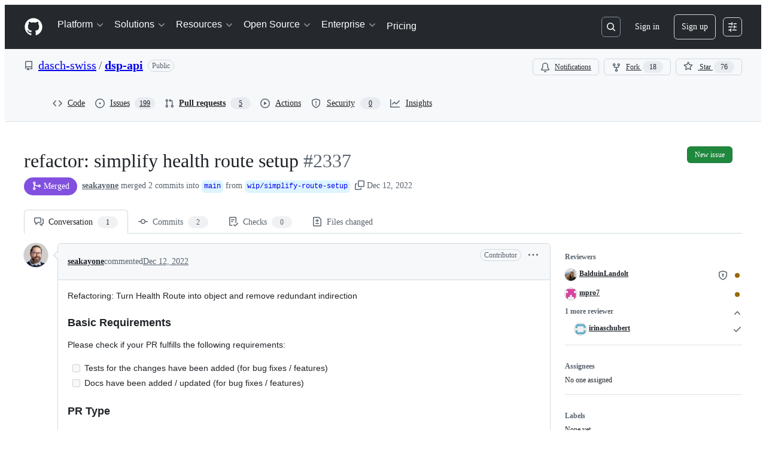

--- FILE ---
content_type: text/css
request_url: https://github.githubassets.com/assets/pull-requests.371331d4e69b153bf4cd.module.css
body_size: 7210
content:
.ErrorPage-module__Heading__Kq7n6Gi{align-items:center;display:flex;flex-direction:column;justify-content:center;min-height:100%;min-width:100%}.ErrorPage-module__Status__I13cuV3{font-size:var(--text-title-size-large);font-weight:var(--base-text-weight-semibold)}.ErrorPage-module__Message__vq6kUs4{font-size:var(--text-title-size-medium);padding-top:var(--base-size-8)}@layer recipes{.ListView-module__ul__pB6hMY3{border-radius:inherit;list-style:none;margin:0;padding:0}.ListView-module__container__UN9Zw7N{border-top-left-radius:inherit;border-top-right-radius:inherit}}@media(max-width:544px){.CommitGroup-module__panel__b_sg9Ag{margin-left:calc(var(--base-size-40)*-1)}}.OverflowMenu-module__IconButton_0__tVTlk1H{flex-shrink:0}.VisibleAndOverflowContainer-module__Box_0__F0WgscF{align-items:center;box-sizing:initial;display:flex;flex-direction:row;flex-grow:1;flex-shrink:1;justify-content:flex-end;margin-left:auto;min-width:0;overflow:visible;position:relative}.VisibleAndOverflowContainer-module__space__iXiJY7s{justify-content:space-between}.VisibleItem-module__Box_0__NHNWDns{display:inline-flex}.VisibleItems-module__Box_1__mg7TxB1{align-items:center;box-sizing:initial;contain:layout style;display:flex;flex-direction:row;flex-grow:0;flex-shrink:0;justify-content:flex-end;margin-left:auto;overflow:visible}@layer recipes{.ActionBar-module__container__h5hy7qt{align-items:center;display:flex;flex-grow:2px;grid-area:actions;max-width:200px;min-width:56px;padding-right:var(--base-size-16)}.ActionBar-module__hasActions__UOFfdcw{max-width:unset}.ListItem-module__listItem__f4P5bA3{color:var(--fgColor-default);display:grid;font-size:var(--text-body-size-medium);gap:var(--base-size-4);grid-template-areas:"selection status primary actions" "selection status metadata actions" "selection status main-content actions";grid-template-rows:repeat(3,auto);min-height:2rem;position:relative;--core-grid-template-columns:min-content min-content minmax(30%,1fr) minmax(0,max-content);--last-grid-template-column:min-content;grid-template-columns:var(--core-grid-template-columns) var(--last-grid-template-column)}}@layer recipes{@media screen and (min-width:544px){.ListItem-module__listItem__f4P5bA3{grid-template-areas:"selection status primary metadata actions" "selection status main-content metadata actions";grid-template-rows:repeat(2,auto)}}.ListItem-module__listItem__f4P5bA3:where(.ListItem-module__compact__s7G3QtM){grid-template-areas:"selection status primary main-content actions" "selection status metadata metadata actions";grid-template-rows:repeat(2,auto);min-height:1rem;--core-grid-template-columns:min-content min-content minmax(2em,max-content) minmax(0,auto) minmax(min-content,max-content)}@media screen and (min-width:544px){.ListItem-module__listItem__f4P5bA3:where(.ListItem-module__compact__s7G3QtM){grid-template-areas:"selection status primary main-content metadata actions";grid-template-rows:auto}}.ListItem-module__listItem__f4P5bA3:where(.ListItem-module__centerAligned__WlytbQx){padding-bottom:var(--base-size-8);padding-top:var(--base-size-8);grid-row-gap:0}.ListItem-module__listItem__f4P5bA3:where(.ListItem-module__centerAligned__WlytbQx):where(.ListItem-module__compact__s7G3QtM){padding-bottom:var(--base-size-4);padding-top:var(--base-size-4)}.ListItem-module__listItem__f4P5bA3:where(:first-child){border-top-left-radius:inherit;border-top-right-radius:inherit}.ListItem-module__listItem__f4P5bA3:where(:last-child){border-bottom-left-radius:inherit;border-bottom-right-radius:inherit}.ListItem-module__listItem__f4P5bA3:where(.ListItem-module__hasActionBar__C3T5xIk){--last-grid-template-column:auto}.ListItem-module__listItem__f4P5bA3:where(.ListItem-module__hasActionBar__C3T5xIk):where(.ListItem-module__compact__s7G3QtM){--last-grid-template-column:minmax(0,auto)}.ListItem-module__listItem__f4P5bA3:hover{background-color:var(--bgColor-muted)}.ListItem-module__listItem__f4P5bA3:not(:last-child){border-bottom:var(--borderWidth-thin) solid var(--borderColor-muted)}.ListItem-module__listItem__f4P5bA3:where(.ListItem-module__selected__otGg6fg){background-color:var(--bgColor-accent-muted);box-shadow:0 0 0 1px var(--borderColor-accent-emphasis);z-index:1px}.ListItem-module__listItem__f4P5bA3:where(.ListItem-module__selected__otGg6fg):hover{background-color:var(--bgColor-accent-muted)}.ListItem-module__listItem__f4P5bA3:focus-visible{box-shadow:none;outline:2px solid var(--focus-outlineColor);outline-offset:-2px}.MetadataContainer-module__container__oypRL0v{display:flex;flex-direction:row;flex-grow:2px;flex-wrap:wrap;gap:var(--stack-gap-condensed);grid-area:metadata;padding-right:var(--base-size-16)}.Description-module__container__X7KkqCg{align-items:center;color:var(--fgColor-muted);display:flex;flex-wrap:wrap;font-size:var(--text-body-size-small);font-weight:400;gap:var(--base-size-4);width:100%}}@layer recipes{}@layer recipes{.Description-module__container__X7KkqCg:where(.Description-module__compact__XSjqexq){display:inline;overflow:hidden;text-overflow:ellipsis;white-space:nowrap}}@layer recipes{.MainContent-module__container__g0BsSVg{align-items:center;display:flex;flex-direction:row;flex-grow:1;gap:var(--stack-gap-normal);grid-area:main-content;overflow:hidden;padding-right:var(--base-size-8)}.MainContent-module__inner__WDla9iE{align-items:flex-start;display:flex;flex-direction:column;flex-grow:1;flex-shrink:1;gap:0;height:100%;min-width:40%;overflow:hidden;padding-bottom:10px}.MainContent-module__inner__WDla9iE:empty{padding-bottom:var(--base-size-4)}.MainContent-module__inner__WDla9iE:where(.MainContent-module__compact__lJwR2ac){align-items:flex-start;flex-direction:column;gap:0;justify-content:center;padding-bottom:unset}@media screen and (min-width:544px){.MainContent-module__inner__WDla9iE:where(.MainContent-module__compact__lJwR2ac){align-items:center;flex-direction:row;gap:0;justify-content:flex-start}}@media screen and (min-width:768px){.MainContent-module__inner__WDla9iE:where(.MainContent-module__compact__lJwR2ac){gap:var(--base-size-4)}}.MainContent-module__inner__WDla9iE:where(.MainContent-module__centerAligned__CESSPeN){padding-bottom:0}}@layer recipes{.Metadata-module__metadata__n_utW2K{align-items:center;display:flex;flex-direction:row;justify-content:flex-start}.Metadata-module__metadata__n_utW2K:where(.Metadata-module__secondary__M38IWqV){color:var(--fgColor-muted);flex-shrink:0;font-size:var(--text-body-size-small);font-weight:400;gap:var(--base-size-4)}.Metadata-module__metadata__n_utW2K:where(.Metadata-module__primary__Hfp7TA9){gap:var(--stack-gap-normal);padding-right:var(--base-size-16)}.Metadata-module__metadata__n_utW2K:where(.Metadata-module__alignRight__obSNcTj){justify-content:flex-start}@media screen and (min-width:544px){.Metadata-module__metadata__n_utW2K:where(.Metadata-module__alignRight__obSNcTj){justify-content:flex-end}}.Metadata-module__metadata__n_utW2K:empty{display:none}@media screen and (min-width:544px){.Metadata-module__metadata__n_utW2K:empty{display:flex}}}body:not(.DragAndDropContainer-module__isKeyboardDragging__q96KmEj).is-dragging .DragAndDropContainer-module__container__TgNpSA5{cursor:grabbing!important}.MoveDialog-module__dialogBody__yFLTvwm{display:flex;flex-direction:column;gap:var(--base-size-16);overflow-y:auto}.MoveDialog-module__form__F6PPltL{display:flex;flex-direction:column;overflow:hidden}.MoveDialog-module__title__UD_ELmt{align-items:center;display:flex;gap:var(--base-size-4)}.MoveDialog-module__dialogTitle__EIi6M9V{display:flex;flex-direction:column}.MoveDialogForm-module__form__k3MgbvV{display:flex;flex-direction:column;gap:var(--base-size-16);width:100%}.MoveDialogForm-module__autoComplete__LJehl8Y{max-height:200px;overflow:auto}.MoveDialogForm-module__datePickerAnchor__OGsULPF{width:100%}.KeyboardSpecificInstructionsDialog-module__instructionContainer__IeGS0Ng{border-color:var(--borderColor-default);border-radius:5px;border-style:solid;border-width:var(--borderWidth-thin);display:flex;flex-direction:column}.KeyboardSpecificInstructionsDialog-module__instruction__CDGTpVi{border-bottom:var(--borderWidth-thin) solid var(--borderColor-default);display:flex;justify-content:space-between;padding:var(--base-size-16)}.KeyboardSpecificInstructionsDialog-module__footerContainer__LH8v5sU{display:flex;justify-content:space-between;width:100%}.KeyboardSpecificInstructionsDialog-module__footerForm__siJBdqI{align-items:center;display:flex}.KeyboardSpecificInstructionsDialog-module__footerForm__siJBdqI>:first-child{display:contents}.KeyboardSpecificInstructionsDialog-module__footerButton__boEGSij{align-items:center;display:flex;gap:var(--base-size-8)}.DragAndDropItem-module__dragItem__JWH5LsB{z-index:1}.DragAndDropItem-module__dragItem__JWH5LsB:after,.DragAndDropItem-module__dragItem__JWH5LsB:before{background-color:var(--bgColor-accent-emphasis);border:0;content:"";display:block;position:absolute;z-index:1}.DragAndDropItem-module__dragItem__JWH5LsB.DragAndDropItem-module__vertical__VWhAxzL:after,.DragAndDropItem-module__dragItem__JWH5LsB.DragAndDropItem-module__vertical__VWhAxzL:before{height:2px;left:0;right:0}.DragAndDropItem-module__dragItem__JWH5LsB.DragAndDropItem-module__horizontal__WN9iF2O:after,.DragAndDropItem-module__dragItem__JWH5LsB.DragAndDropItem-module__horizontal__WN9iF2O:before{bottom:0;top:0;width:2px}.DragAndDropItem-module__dragItem__JWH5LsB.DragAndDropItem-module__vertical__VWhAxzL:before{top:0;transform:translateY(-50%)}.DragAndDropItem-module__dragItem__JWH5LsB.DragAndDropItem-module__vertical__VWhAxzL:after{bottom:0;transform:translateY(50%)}.DragAndDropItem-module__dragItem__JWH5LsB.DragAndDropItem-module__horizontal__WN9iF2O:before{left:0;transform:translateX(-50%)}.DragAndDropItem-module__dragItem__JWH5LsB.DragAndDropItem-module__horizontal__WN9iF2O:after{right:0;transform:translateX(50%)}.DragAndDropItem-module__dragItem__JWH5LsB .DragAndDropItem-module__contents__rPHquGq{opacity:0}.DragAndDropItem-module__dragOverlay__WnMTq34{background-color:var(--bgColor-default);border-radius:var(--borderRadius-medium);bottom:var(--base-size-8);box-shadow:var(--shadow-floating-large);left:var(--base-size-8);outline:var(--borderWidth-thin) solid;outline-color:var(--borderColor-muted);pointer-events:none;position:absolute}.DragAndDropTrigger-module__trigger__xo4yvdL{display:flex;position:relative}.DragAndDropTrigger-module__hideDragHandler__b0IBy93{visibility:hidden}.DragAndDropTrigger-module__mouseTrigger__QfZmO78{cursor:grab;height:100%;position:absolute;width:100%}.DragAndDropTrigger-module__buttonTrigger__UpIK9h0{margin-right:var(--base-size-4);padding:var(--base-size-4)}body:not(.DragAndDropTrigger-module__isKeyboardDragging__T7Qw3xY).is-dragging .DragAndDropTrigger-module__mouseTrigger__QfZmO78{cursor:grabbing!important}.DragAndDropTrigger-module__touchEnabled__IbFGOQ7 .DragAndDropTrigger-module__mouseTrigger__QfZmO78{touch-action:manipulation}@layer recipes{.Selection-module__container__FGpxWAu{display:flex;grid-area:selection;justify-content:center;margin-left:var(--base-size-8);width:32px}.Selection-module__container__FGpxWAu:where(.Selection-module__centerAligned__WO7dKDc){align-items:center}.Selection-module__containerWithDragHandle__XZhi00o{display:flex;grid-area:selection;justify-content:center;width:54px}.Selection-module__dragTrigger__YNcKx4s{margin-top:var(--base-size-2);padding:var(--base-size-12);width:0}.Selection-module__dragTrigger__YNcKx4s.Selection-module__compact__J0sXoAH{margin-top:-2px}.Selection-module__checkbox__rJkVWxh{margin-top:14px!important}.Selection-module__checkbox__rJkVWxh:where(.Selection-module__compact__J0sXoAH){margin-top:10px!important}.Selection-module__checkbox__rJkVWxh:where(.Selection-module__centerAligned__WO7dKDc){margin-top:0!important}}@layer recipes{.Title-module__anchor__tXBRIhB{color:var(--fgColor-default);overflow:hidden;text-overflow:ellipsis}.Title-module__anchor__tXBRIhB:hover{cursor:pointer}.Title-module__anchor__tXBRIhB:not(.Title-module__markdown__K3WuYPf):hover{color:var(--fgColor-accent);text-decoration:underline}.Title-module__anchor__tXBRIhB:where(.Title-module__markdown__K3WuYPf)>a:hover{color:var(--fgColor-accent);text-decoration:underline}.Title-module__heading__jLbNVyk{display:inline;flex-shrink:1;font-size:var(--text-body-size-large);font-weight:500;justify-content:space-between;max-width:none;overflow:hidden;text-overflow:ellipsis;white-space:normal}.Title-module__heading__jLbNVyk:where(.Title-module__compact__IXOaZQl){flex:1 0 auto;font-size:var(--text-body-size-medium);font-weight:400;white-space:wrap}@media screen and (min-width:544px){.Title-module__heading__jLbNVyk:where(.Title-module__compact__IXOaZQl){white-space:nowrap}}.Title-module__container__mzgOwA5{display:block;flex-grow:2;grid-area:primary;padding-top:var(--base-size-8)}.Title-module__container__mzgOwA5:where(.Title-module__compact__IXOaZQl){display:inline;overflow:hidden;padding-bottom:var(--base-size-8);text-overflow:ellipsis;white-space:nowrap}.Title-module__container__mzgOwA5:where(.Title-module__centerAligned__REjp5rz){align-self:center;padding-bottom:0;padding-top:0}.Title-module__trailingBadgesSpacer__nuMTT6i{padding-right:var(--base-size-4)}.Title-module__trailingBadgesContainer__enevp5I{overflow:hidden;position:relative;text-overflow:ellipsis;top:1px;vertical-align:top}.Title-module__inline__cKqmQI_{-webkit-box-orient:vertical;-webkit-line-clamp:2;line-clamp:2}}.Comment-module__commit-discussion-comments__fCn3we7{max-width:910px}.Comment-module__discussion-comments-rose__LVmBcUP{height:20px;vertical-align:middle;width:20px}.ActivityHeader-module__activityHeader__tQkDjrx{display:grid;grid-template-areas:"avatar     title   title   title     badges      actions" "avatar     footer  footer  footer    footer      edits";grid-template-columns:auto 1fr auto auto auto auto}.ActivityHeader-module__footer__fer7J4A{font-size:var(--text-body-size-small,12px);padding-bottom:var(--base-size-6,var(--base-size-6))}.ActivityHeader-module__narrowViewportWrapper__vgJkxCM{display:flex}.ActivityHeader-module__narrowViewportWrapper__vgJkxCM .ActivityHeader-module__footer__fer7J4A{padding-bottom:0}.ActivityHeader-module__edits__iJXy4Yc{align-items:flex-start}@container issueViewerContainer (min-width: 544px){.ActivityHeader-module__activityHeader__tQkDjrx{grid-template-areas:"avatar     title   edits     badges      actions" "avatar     footer  footer     footer       footer";grid-template-columns:auto 1fr auto auto auto}.ActivityHeader-module__narrowViewportWrapper__vgJkxCM .ActivityHeader-module__footer__fer7J4A{padding-bottom:0}.ActivityHeader-module__edits__iJXy4Yc{align-items:center}}@container issueViewerContainer (min-width: 768px){.ActivityHeader-module__activityHeader__tQkDjrx{display:flex}.ActivityHeader-module__footer__fer7J4A{font-size:var(--text-body-size-medium,14px);padding-bottom:0}.ActivityHeader-module__narrowViewportWrapper__vgJkxCM{display:flex}.ActivityHeader-module__edits__iJXy4Yc{align-items:center}}@container prSummaryViewerContainer (min-width: 544px){.ActivityHeader-module__activityHeader__tQkDjrx{display:flex}.ActivityHeader-module__footer__fer7J4A{font-size:var(--text-body-size-medium,14px);padding-bottom:0}}.ActivityHeader-module__HeaderMutedText__CXCUVJd{color:var(--fgColor-muted);overflow:hidden;text-overflow:ellipsis}.ActivityHeader-module__HeaderLink__GjAuGcc{color:inherit}.ActivityHeader-module__HeaderMutedTextNoEllipsis__sKoT6fj{color:var(--fgColor-muted)}.ActivityHeader-module__ActivityHeaderContainer__d6oQxCE{align-items:center;display:flex;justify-content:space-between;line-height:var(--text-display-lineHeight)}.ActivityHeader-module__ActivityHeaderGridLayout__ztHIxTp{align-items:stretch;justify-content:space-between;min-height:var(--control-small-size,28px);min-width:0;width:100%}.ActivityHeader-module__AvatarContainer__WbudMKb{grid-area:avatar;margin-right:var(--base-size-8);place-self:center}.ActivityHeader-module__CommentHeaderContentContainer__KJZHmfE{align-items:baseline;column-gap:.45ch;flex-basis:auto;flex-shrink:1;flex-wrap:wrap;grid-column-end:badges;grid-column-start:title;min-width:0;padding-bottom:var(--base-size-4);padding-top:var(--base-size-4)}.ActivityHeader-module__TitleContainer__l8UMtvS{align-items:center;display:flex;flex-basis:auto;flex-shrink:1;grid-area:title;margin-top:0;overflow:hidden}.ActivityHeader-module__AuthorName__PQV6rX_{align-self:flex-end;font-size:var(--text-body-size-medium);font-weight:var(--base-text-weight-medium);overflow-wrap:anywhere}.ActivityHeader-module__AuthorLink__ndiJGFg:hover{text-decoration:underline}.ActivityHeader-module__FooterContainer__kLN1OG3{grid-area:footer;line-height:var(--text-display-lineHeight)}.ActivityHeader-module__ActionsContainer__h6SPlc4{align-items:flex-start;column-gap:var(--base-size-4,4px);flex-grow:1;flex-shrink:2;grid-area:actions;justify-content:flex-end;white-space:nowrap}.ActivityHeader-module__EditsContainer__bBCjd7h{align-items:flex-start;display:flex;flex-grow:1;grid-area:edits;justify-content:flex-end;margin-left:var(--base-size-8);overflow:hidden}@media screen and (min-width:544px){.ActivityHeader-module__EditsContainer__bBCjd7h{align-items:center}}.ActivityHeader-module__BadgesContainer__rhCdOSK{align-items:center;column-gap:var(--base-size-4,4px);display:flex;grid-column-end:actions;grid-column-start:badges;justify-content:flex-end;min-height:var(--base-size-28,28px)}.ActivityHeader-module__BadgesGroupContainer__f1i_D3Q{align-items:center;column-gap:var(--base-size-8,8px);display:flex;justify-content:flex-end;margin-left:var(--base-size-4)}.ActivityHeader-module__BadgesGroupContainer__f1i_D3Q:not(:has(*)){display:none}.ActivityHeader-module__CommentHeaderBadge__UZ8jdL8{margin-right:var(--base-size-4)}.ActivityHeader-module__ActionsButtonsContainer__MnsUAn9{column-gap:var(--base-size-4,4px);display:flex}.Avatar-module__avatarOuter__mUFh3lX{display:none}.Avatar-module__avatarInner__H8hZDAK{display:flex!important}@container issueViewerContainer (min-width: 768px){.Avatar-module__avatarOuter__mUFh3lX{display:flex}.Avatar-module__avatarInner__H8hZDAK{display:none!important}}.Avatar-module__avatarLink__DkmxEeG{cursor:pointer;height:100%}.Avatar-module__hiddenActivityAvatar__emXEO6G{opacity:.5}.Avatar-module__activityAvatar__s38YF_U{opacity:1}.Avatar-module__issueViewerAvatar__HyEtYrW{flex-shrink:0}.Avatar-module__avatarWithDivider__kFrxfOW{margin-top:var(--base-size-16)}.Avatar-module__avatarWithoutDivider__fAViHiu{margin-top:0}.Avatar-module__avatarWithoutLink__JPBKqHo{cursor:default;height:100%}.PinnedByBadge-module__PinnedByContainer__jO4FxaH{color:var(--fgColor-muted);display:inline-flex;gap:var(--base-size-4,4px);margin-left:var(--base-size-4)}.PinnedByBadge-module__PinnedByIcon__S1B5m9b{align-self:center}.PinnedByBadge-module__PinnedByLink__MoWOJEO{color:var(--fgColor-muted);text-decoration:none}.PinnedByBadge-module__PinnedByLink__MoWOJEO:hover{text-decoration:none}.CommentActions-module__CommentActionsIconButton__sKptGw1{color:var(--fgColor-muted)}.CommentActions-module__CommentActionsListItem__Viwlyny{width:max-content}.BlockUserFromOrgDialog-module__BlockUserDialog__JTGXe0a{margin:var(--base-size-24);max-height:clamp(315px,80vh,800px);max-width:640px;width:100%}.BlockUserFromOrgDialog-module__BlockUserContainer__CzdCWi3{display:flex;flex-direction:column;gap:var(--stack-gap-condensed);justify-content:space-between}.BlockUserFromOrgDialog-module__BlockUserFormRow__iW6ARy7{display:flex;flex-direction:row}.BlockUserFromOrgDialog-module__BlockUserFormControl__Pun0fg8{margin-top:var(--base-size-4)}.BlockUserFromOrgDialog-module__BlockUserHelpText__O1QoLoV{color:var(--fgColor-muted);font-size:var(--text-body-size-small)}.BlockUserFromOrgDialog-module__BlockUserIndentedContainer__j7_b9re{margin-left:var(--base-size-8);margin-top:var(--base-size-4)}.BlockUserFromOrgDialog-module__BlockUserLeftPadding__Dn4Xnnn{margin-left:var(--base-size-24)}.BlockUserFromOrgDialog-module__BlockUserDivider__VBkLGIR{background-color:var(--bgColor-neutral-muted);height:1px;margin:var(--base-size-8) 0}.BlockUserFromOrgDialog-module__Button__btL1K28{width:100%}.ReportContentDialog-module__ReportContentRadioLabel__pLdzXp9{font-size:14px;font-weight:700;margin-bottom:4px}.ReportContentDialog-module__ReportContentContainer__JSPGGOS{display:flex;flex-direction:column}.ReportContentDialog-module__ReportContentSpacing__aaKcK__{margin-bottom:var(--base-size-16);margin-top:var(--base-size-8)}.ReportContentDialog-module__ReportContentTopMargin__QXTgH_5{margin-top:var(--base-size-8)}.ReportContentDialog-module__ReportContentHelpText__P14ggK2{color:var(--fgColor-muted);font-size:var(--text-body-size-small);margin-top:auto}.ReportContentDialog-module__ReportContentSubmitButton__QJRHCZ5{margin-top:var(--base-size-32);width:100%}.ReportContentDialog-module__ReportContentFooterSpacing__gu6fFng{margin-top:var(--base-size-12)}.ReportContentDialog-module__ReportContentDialog__BBIoL6A{margin:var(--base-size-24);max-height:clamp(315px,80vh,800px);max-width:640px;width:100%}.ReportContentDialog-module__ReportContentRadioContainer__DQvekSP{display:grid;gap:var(--stack-gap-normal)}.CouldNotFindFallbackError-module__CouldNotFindFallbackErrorContainer__pRNRCu9{padding:var(--base-size-24)}.EditHistoryDialog-module__EditHistoryDialogContainer__XBQXknH{margin:var(--base-size-24);max-height:clamp(300px,80vh,800px);max-width:800px;width:100%}.EditHistoryDialog-module__editHistoryContentScrollable__I9ej0pM{overflow-y:auto}.EditHistoryDialog-module__contentViewerContainer__wuwZyQE{padding:var(--base-size-16)}.EditHistoryDialog-module__mutedInfoText__ASZPShw{color:var(--fgColor-muted);font-style:italic}.EditHistoryDialog-module__loadingSkeletonContainer__rzflivS{display:flex;flex-direction:column;gap:var(--stack-gap-condensed);margin:var(--base-size-8)}.EditHistoryDialogHeader-module__EditHistoryDialogHeaderContainer__HF7uUgX{background-color:var(--bgColor-muted);border-bottom:var(--borderWidth-thin) solid;border-color:var(--borderColor-muted);display:flex;flex-direction:row;padding:var(--base-size-16);position:sticky;top:0}.EditHistoryDialogHeader-module__statusLabel__S0Xee9W{margin-left:var(--base-size-4)}.EditHistoryDialogHeader-module__deleteRevisionButton__rcQOXp6{margin-left:auto}.EditHistoryDialogHeader-module__actorDetailsWrapper__yWbw4Y5{align-items:center;display:flex;flex-direction:row;gap:var(--base-size-4)}.EditHistoryDialogHeader-module__userAvatar__Z5IiL68{margin-right:var(--base-size-4);outline:var(--borderWidth-thin) solid var(--borderColor-muted);outline-offset:var(--control-small-gap)}.EditHistoryDialogHeader-module__usernameBold__UUGbUsh{font-weight:var(--base-text-weight-semibold)}.GroupedTextDiffViewer-module__diffContainer__im3uK1z{display:"flex";flex-direction:"column";gap:1;overflow:"auto"}.GroupedTextDiffViewer-module__borderStylingAdded__vkEU6Lq{border-left:var(--borderWidth-thicker) solid;border-color:var(--borderColor-success-emphasis,var(--color-success-fg));flex-direction:"row"}.GroupedTextDiffViewer-module__borderStylingRemoved__GPMniSL{border-left:var(--borderWidth-thicker) solid;border-color:var(--borderColor-danger-emphasis,var(--color-danger-fg));flex-direction:"row"}.GroupedTextDiffViewer-module__borderStylingChanged__MpbLWxj{border-left:var(--borderWidth-thicker) solid;border-color:var(--borderColor-neutral-emphasis,var(--color-neutral-fg));flex-direction:"row"}.GroupedTextDiffViewer-module__wordStylingAdded__iaIR9FT{background-color:var(--diffBlob-additionWord-bgColor);color:var(--diffBlob-additionWord-fgColor)}.GroupedTextDiffViewer-module__wordStylingRemoved__FMkOglv{background-color:var(--diffBlob-deletionWord-bgColor);color:var(--diffBlob-deletionWord-fgColor);text-decoration-line:line-through}.GroupedTextDiffViewer-module__diffLine__I2isvDG{padding-left:var(--base-size-8)}.MarkdownEditHistoryViewer-module__editHistoryItemMetadata__kbnu9qe{display:flex!important;flex-direction:row;gap:3px;margin-left:var(--base-size-4)}.MarkdownEditHistoryViewer-module__editHistoryContainer__bHHRmIX{display:flex}.MarkdownEditHistoryViewer-module__editHistoryMenuButton__x7Q_COz{color:var(--fgColor-muted)}.MarkdownEditHistoryViewer-module__scrollableEditHistoryList__FY7XR07{max-height:clamp(200px,30vh,320px);overflow:auto;width:max-content}.MarkdownEditHistoryViewer-module__editorAvatar__Mdpdd2c{outline:var(--borderWidth-thin) solid var(--borderColor-muted);outline-offset:var(--control-small-gap)}.MarkdownEditHistoryViewer-module__editorUsername__RGziq59{font-weight:var(--base-text-weight-normal)}.MarkdownEditHistoryViewer-module__loadingSkeletonContainer__gpKqlAV{display:flex;flex-direction:column;gap:var(--stack-gap-condensed);margin:var(--base-size-8);min-width:256px}.MarkdownLastEditedBy-module__lastEditInfoContainer__zi8GuG4{color:var(--fgColor-muted);font-size:var(--text-body-size-medium);overflow:hidden}@media(max-width:768px){.MarkdownLastEditedBy-module__lastEditInfoContainer__zi8GuG4{color:var(--fgColor-muted);font-size:var(--text-body-size-small);overflow:hidden}}@container issueViewerContainer (max-width: 768px){.MarkdownLastEditedBy-module__lastEditInfoContainer__zi8GuG4{font-size:var(--text-body-size-small)!important}}.MarkdownLastEditedBy-module__mutedEditorLink__YCjyfH9{color:var(--fgColor-muted)}.ReactionButton-module__reactionToggleButton__AXSSeqz{background-color:#0000;border-color:var(--borderColor-default);border-radius:var(--borderRadius-full);box-shadow:none;padding-left:var(--base-size-8);padding-right:var(--base-size-8)}.ReactionButton-module__reactionToggleButton__AXSSeqz:hover:not([disabled]):not([data-inactive]){background-color:var(--bgColor-accent-muted)}.ReactionButton-module__reactionToggleButton__AXSSeqz[data-inactive],.ReactionButton-module__reactionToggleButton__AXSSeqz[disabled]{background-color:var(--bgColor-disabled)}.ReactionButton-module__reactionToggleButtonReacted__Db08lM5{background-color:var(--bgColor-accent-muted);border-color:var(--borderColor-accent-emphasis)}.ReactionsMenuItem-module__ReactionsMenuOption__lZwGKwT{margin:0;padding:0;width:max-content}.ReactionsMenuItem-module__ReactionsMenuOption__lZwGKwT:hover{background-color:var(--bgColor-accent-emphasis)}.ReactionViewerAnchor-module__ReactionViewerAnchorButton__vObuIBo{align-items:center;border-radius:var(--borderRadius-full);display:flex;height:28px;width:28px}.ReactionViewerAnchor-module__ReactionViewerAnchorButton__vObuIBo>span{line-height:var(--text-body-lineHeight-small);margin-left:var(--base-size-2)}.readonly-comment-box-module__reason__L3bAcgL{margin-top:var(--base-size-8)}.ReadonlyCommentBox-module__ReadonlyCommentBoxContainer__Af_Ntar{background-color:var(--bgColor-default);border:var(--borderWidth-thin) solid;border-color:var(--borderColor-default);border-radius:var(--borderRadius-medium);box-shadow:var(--shadow-resting-small)}.ReadonlyCommentBox-module__centeredContent__BDUdX1i{align-items:center;color:var(--fgColor-muted);display:flex;flex-direction:column;justify-content:center}.SignedCommitHeader-module__messageContent__HUHLsw5{flex-grow:1;font-size:var(--text-body-size-medium)}.SignedCommitFooter-module__footerContent__KgGfNwN{flex-grow:1;font-size:var(--text-body-size-small);max-width:100%}.SignedCommitFooter-module__Link__PoyYTBV{color:var(--fgColor-default);font-size:var(--text-body-size-small);font-weight:var(--base-text-weight-semibold)}.SignedCommitFooter-module__Link_1__MCOWjO8{color:var(--fgColor-default);font-size:var(--text-body-size-medium);font-weight:var(--base-text-weight-semibold)}.SmimeCommitFooter-module__smimeDetailsContent__DpRzYPb{font-size:var(--text-body-size-small);padding:var(--base-size-16)}.SmimeCommitFooter-module__sectionHeading___gQlyIo{font-size:var(--text-body-size-medium);font-weight:var(--base-text-weight-semibold)}.SmimeCommitFooter-module__attributeLabel__E7rJ3yP{color:var(--fgColor-muted);padding-right:var(--base-size-12);width:44px}.SmimeCommitFooter-module__attributeValue__zR5SOFY{padding-right:var(--base-size-12);width:44px}.SignedCommitDialog-module__dialogHeaderContainer___4tcVBw{align-items:flex-start;background-color:var(--bgColor-muted);border-bottom:var(--borderWidth-thin) solid var(--borderColor-muted);display:flex;gap:var(--stack-gap-condensed);padding:var(--base-size-8)}.SignedCommitDialog-module__signatureLinkContent__WgVrnJT{font-size:var(--text-body-size-small);padding:var(--base-size-16)}.CommitRow-module__ListItemTitle_0__glkIudC{display:inline}.CommitRow-module__ListItem_0__jZ1tlNE:first-child{border-top-left-radius:var(--borderRadius-medium);border-top-right-radius:var(--borderRadius-medium)}.CommitRow-module__ListItem_0__jZ1tlNE:last-child{border-bottom-left-radius:var(--borderRadius-medium);border-bottom-right-radius:var(--borderRadius-medium)}.CommitRow-module__ListItemMetadata_0__xraw2Re{min-width:62px}.TimelineRow-module__timelineRowItem__B7u7Onf{padding-bottom:var(--base-size-4);padding-top:var(--base-size-4)}.TimelineRow-module__timelineRowBadge__Dtcsu23{background-color:var(--bgColor-default)}.TimelineRow-module__bottom__C2iAPeN{padding-bottom:0}.TimelineRow-module__top__iHAFqwZ{padding-top:0}.StickyPullRequestHeader-module__prHeader__acgS_Qw{border-bottom:solid var(--borderWidth-thin) var(--borderColor-default);display:none;height:var(--base-size-60);transition:none}.StickyPullRequestHeader-module__prHeader__acgS_Qw.StickyPullRequestHeader-module__is-stuck__DXHKJ9f{display:flex;left:0;padding-bottom:var(--base-size-8)!important;padding-top:var(--base-size-8)!important;position:fixed;right:0;top:0}.StickyPullRequestHeader-module__prTitleArea__Pol4xd_{grid-column:1/-1;min-width:100vw}@media screen and (min-width:1012px){.StickyPullRequestHeader-module__prTitleArea__Pol4xd_{min-width:1280px}}.StickyPullRequestHeader-module__stickyHeaderActivationThreshold__Z_EUn6k{height:1px;visibility:hidden}:root{--files-changed-opt-out-popover-width:260px}.FilesChangedFeedback-module__PopoverContainer__UZvbHCw{top:var(--base-size-40)}.FilesChangedFeedback-module__PopoverContainerDesktop__qiPSnm6{right:-105px}.FilesChangedFeedback-module__PopoverContainerMobile__cPzZWPk{left:20px}.FilesChangedFeedback-module__PopoverContent__CHuvsD_{min-width:var(--files-changed-opt-out-popover-width)}.FilesChangedFeedback-module__Heading__VhDmeY8{font-size:var(--text-body-size-large,--text-title-size-small)}.FilesChangedFeedback-module__PreviewLabel___naGw24{margin-top:-2px}.PullRequestHeaderNavigation-module__overrideLineHeight__zjbQLCe{line-height:1.64em!important}.PullRequestHeaderNavigation-module__shiftOnePxRight__xoyP6DG{margin-left:1px}.PullRequestHeaderNavigation-module__muteWhenUnselected__dCDHm3X[aria-selected=false],.PullRequestHeaderNavigation-module__muteWhenUnselected__dCDHm3X[aria-selected=false]:not(:hover) *{color:var(--fgColor-muted)}.PullRequestHeaderNavigation-module__counterLoading__vmLzYkX{color:#0000!important}.PullRequestCodeButton-module__ActionList_Divider__XQ4EiLs{margin-bottom:0}.PullRequestHeader-module__diffStatesWrapper__O0EiDi8{margin-left:var(--base-size-12);padding-top:var(--base-size-12)}.TaskListItems-module__task-list-item__WMiKyTP{list-style-type:none;margin-left:calc(var(--base-size-8)*-1);margin-top:var(--base-size-2)}.TaskListItems-module__numbered-task-list__lcAPwgy{list-style:lower-roman;margin-left:var(--base-size-32)}.TaskListItems-module__numbered-task-list-nested__liGae6E{list-style:lower-alpha;margin-left:var(--base-size-32)}.TaskListItems-module__unordered-task-list__rdSSwLr{list-style:circle;margin-left:var(--base-size-36)}.TaskListItems-module__unordered-task-list-nested__eRXZkBx{list-style:square;margin-left:var(--base-size-36)}.TaskListItems-module__bullet-task-item__IaDovoT{list-style:disc}.TaskListItems-module__bullet-task-item__IaDovoT>[dir=auto]{margin-top:var(--base-size-16)}.TaskListItems-module__numbered-task-item__tfk5rZb{list-style:decimal}.TaskListItems-module__numbered-task-item__tfk5rZb [dir=auto]{margin-top:var(--base-size-16)}.TaskListItems-module__nested-task-list-item__AQNNq9N{list-style:none}.TaskListItems-module__nested-overlay-list__XcFM5AN{margin-left:var(--base-size-32)}.TaskListItems-module__overlay-task-list-child__DzA4WA_{margin-left:var(--base-size-80)}.TaskListItems-module__task-list-item-checkbox__IXVETbc{visibility:hidden}.TaskListItem-module__task-list-item__ZQYgSoI{align-items:flex-start;display:flex;gap:var(--base-size-12);justify-content:space-between;list-style-type:none}.TaskListItem-module__task-list-item__ZQYgSoI:not(.TaskListItem-module__disabled__GT_blma):hover{background-color:var(--bgColor-muted);border-radius:var(--borderRadius-medium)}.TaskListItem-module__no-convert-task-list-item__d5ccXRe{display:flex;justify-content:space-between}.TaskListItem-module__left-aligned-content__zSwlbnd{display:flex;flex-direction:row;gap:2px;min-width:0;width:100%}.TaskListItem-module__checkbox-items__EDILvFr{align-items:flex-start;display:flex;flex:1;flex-direction:row;gap:var(--base-size-8);min-width:0}.TaskListItem-module__task-item__g3VhHaJ{margin:0!important}.TaskListItem-module__drag-drop-container__Ug3pzj2{display:flex;justify-content:center;width:20px}.TaskListItem-module__drag-handle-icon__leVBHsL{height:28px;opacity:0;width:20px}.TaskListItem-module__show-trigger__vdmDSDe{opacity:1}.TaskListItem-module__task-list-item__ZQYgSoI:focus-within .TaskListItem-module__drag-handle-icon__leVBHsL{opacity:1!important}.TaskListItem-module__task-list-html__x7eysjp{flex-grow:inherit;line-height:20px;min-width:0;overflow-wrap:anywhere;padding-bottom:var(--base-size-4);padding-top:var(--base-size-4)}.TaskListItem-module__task-list-html__x7eysjp [type=checkbox]{display:none}.TaskListItem-module__task-list-html__x7eysjp math-renderer{vertical-align:top}.TaskListItem-module__taskStatusCheckbox__gAkcbTF{flex-shrink:0;height:1em;margin-top:.5em;width:1em}.TaskListItem-module__taskStatusCheckbox__gAkcbTF:before{width:1em}.TaskListItem-module__taskStatusCheckbox__gAkcbTF:disabled{cursor:inherit}.TaskListItem-module__TaskListItemActionsContainer__Rp8ka2F{align-items:center;display:flex;flex-basis:28px;flex-shrink:0;height:28px;justify-content:center}.TaskListMenu-module__TaskListMenuTriggerButton__lS23NHZ{height:24px;width:24px}.TaskListMenu-module__TaskListMenuTriggerButton__lS23NHZ:disabled{background:none;cursor:inherit}.ListItem-module__ListItemContent__qxNlTED{margin-right:var(--base-size-40)}.NewMarkdownViewer-module__spinner__cOO7zNC{display:flex;justify-content:space-around;padding:var(--base-size-8)}.NewMarkdownViewer-module__safe-html-box__doCwx1z{font-size:14px;max-width:100%}.NewMarkdownViewer-module__safe-html-box__doCwx1z>div>:last-child{margin-bottom:0}.RailsPartial-module__d-contents__ndI3zHZ{display:contents}.Conversations-module__pane__fH1eo_a>#pr-conversation-sidebar{overflow:visible}@layer recipes{.LeadingVisual-module__outer__AfDbwD4{display:flex;flex-direction:column;grid-area:status}.LeadingVisual-module__inner__YWO7VWy{align-items:center;display:flex;justify-content:center}.UnreadIndicator-module__container__QYjDZhM{background-color:var(--fgColor-accent);border:var(--borderWidth-thick) solid;border-color:var(--bgColor-default);border-radius:var(--borderRadius-full);height:12px;margin-left:var(--base-size-4);transform:translate(-2px,2px);width:12px}.LeadingContent-module__container__PnSMqNL{align-items:flex-start;display:flex;flex-direction:row;gap:var(--stack-gap-condensed);grid-area:status;justify-content:flex-start;padding-left:var(--base-size-12);padding-right:var(--base-size-4)}}@layer recipes{}@layer recipes{.LeadingContent-module__container__PnSMqNL:where(.LeadingContent-module__isSelectable__SGeW2Gh){padding-left:0}.LeadingContent-module__container__PnSMqNL:where(.LeadingContent-module__centerAligned__p7czWeb){align-items:center;justify-content:center;padding-right:var(--base-size-8)}}.ConversationSidebarSkeleton-module__container__Paz6qGC{width:100%}.ConversationSidebarSkeleton-module__section__BUQve4Q{border-bottom:var(--borderWidth-thin) solid var(--borderColor-muted);margin-bottom:var(--base-size-16);padding-bottom:var(--base-size-16)}.ConversationSidebarSkeleton-module__sectionHeader__sEqf85b{align-items:center;display:flex;justify-content:space-between;margin-bottom:var(--base-size-12)}.ConversationSidebarSkeleton-module__sectionTitle__WrF40QU{width:30%}.ConversationSidebarSkeleton-module__gearIcon__omPaGyH{height:16px;width:16px}.ConversationSidebarSkeleton-module__subheading__W5poT0o{margin-bottom:var(--base-size-8);width:35%}.ConversationSidebarSkeleton-module__reviewerRow__qPd4PhO{align-items:center;display:flex;gap:var(--base-size-8);justify-content:space-between}.ConversationSidebarSkeleton-module__avatar__LYu_inL{border-radius:50%;height:20px;width:20px}.ConversationSidebarSkeleton-module__reviewerName__FR0y2Tw{flex:1;width:50%}.ConversationSidebarSkeleton-module__requestButton__XwkEZ76{border-radius:var(--borderRadius-small);height:24px;width:60px}.ConversationSidebarSkeleton-module__emptyState__n3ViPsY{width:60%}.ConversationSidebarSkeleton-module__developmentDescription__i9Hj0T6{margin-bottom:var(--base-size-12);width:90%}.ConversationSidebarSkeleton-module__notificationsHeader__wG_aQhj{align-items:center;display:flex;justify-content:space-between;margin-bottom:var(--base-size-12)}.ConversationSidebarSkeleton-module__customizeLink__EH_N0l9{width:70px}.ConversationSidebarSkeleton-module__unsubscribeButton__l0wmEmv{border-radius:var(--borderRadius-medium);height:32px;margin-bottom:var(--base-size-12);width:100%}.ConversationSidebarSkeleton-module__notificationReason__o_eSoIN{width:85%}.ConversationSidebarSkeleton-module__participantHeader__QfvlSB5{margin-bottom:var(--base-size-12);width:40%}.ConversationSidebarSkeleton-module__lockSection__HZHs4Rf{align-items:center;display:flex;gap:var(--base-size-8);padding-top:var(--base-size-16)}.ConversationSidebarSkeleton-module__lockIcon__x4XsxXi{height:16px;width:16px}.ConversationSidebarSkeleton-module__lockText__RyLHJz3{width:50%}
/*# sourceMappingURL=pull-requests-20e9976c046b.js.map*/

--- FILE ---
content_type: application/javascript
request_url: https://github.githubassets.com/assets/pull-requests-list-c3d8178a557e.js
body_size: 5233
content:
performance.mark("js-parse-end:pull-requests-list-c3d8178a557e.js");
"use strict";(globalThis.webpackChunk_github_ui_github_ui=globalThis.webpackChunk_github_ui_github_ui||[]).push([[54563,61198],{13523:(e,t,n)=>{n.d(t,{$r:()=>s,M1:()=>a,li:()=>i,pS:()=>c,wE:()=>u});var r=n(56038);let i="X-Fetch-Nonce",o=new Set;function s(e){o.add(e)}function a(){return o.values().next().value||""}function u(e){let t={};return void 0!==e&&(t["X-Fetch-Nonce-To-Validate"]=e),void 0===e?t[i]=a():o.has(e)?t[i]=e:t[i]=Array.from(o).join(","),t}function c(){let e=r.XC?.head?.querySelector('meta[name="fetch-nonce"]')?.content||"";e&&s(e)}},15838:(e,t,n)=>{n.d(t,{Cd:()=>c,E5:()=>u,Im:()=>l,nW:()=>a});var r=n(82518),i=n(94416),o=n(51951);let s="stats:soft-nav-duration",a={turbo:"TURBO",react:"REACT","turbo.frame":"FRAME","turbo.error":"TURBO.ERROR",ui:"UI",hard:"HARD"};function u(){window.performance.clearResourceTimings(),window.performance.mark(s)}function c(e){(0,r.iv)({turboFailureReason:e,turboStartUrl:(0,i.dR)(),turboEndUrl:window.location.href})}function l(){let e=function(){if(0===performance.getEntriesByName(s).length)return null;performance.measure(s,s);let e=performance.getEntriesByName(s).pop();return e?e.duration:null}();if(!e)return;let t=a[(0,i.di)()],n=Math.round(e);t===a.react&&document.dispatchEvent(new CustomEvent("staffbar-update",{detail:{duration:n}})),(0,r.iv)({requestUrl:window.location.href,softNavigationTiming:{mechanism:t,destination:(0,o.f)()||"rails",duration:n,initiator:(0,i.Pv)()||"rails"}})}},18651:(e,t,n)=>{n.d(t,{Fr:()=>c,R0:()=>u,U0:()=>d,xl:()=>l});var r=n(56038);let i="Android",o="macOS",s="Windows",a="Linux";function u(){let e="Unknown",t=!1;if(r.cg){let n=r.cg.navigator,u="";try{u=n.userAgent}catch{}let c="";try{c=n?.userAgentData?.platform||n.platform}catch{}-1!==["Macintosh","MacIntel","MacPPC","Mac68K","macOS"].indexOf(c)?e=o:-1!==["iPhone","iPad","iPod"].indexOf(c)?e="iOS":-1!==["Win32","Win64","Windows","WinCE"].indexOf(c)?e=s:/Android/.test(u)?e=i:/Linux/.test(c)&&(e=a),t=n?.userAgentData?.mobile??(e===i||"iOS"===e)}return{os:e,isAndroid:e===i,isIOS:"iOS"===e,isMacOS:e===o,isWindows:e===s,isLinux:e===a,isDesktop:e===o||e===s||e===a,isMobile:t}}function c(){return u().isMobile}function l(){return u().isDesktop}function d(){return u().isMacOS}},44569:(e,t,n)=>{n.d(t,{$$:()=>c,GI:()=>s,fg:()=>u,zw:()=>o});var r=n(18651),i=n(87465);let o=()=>{if("u"<typeof document)return!1;let e=document.querySelector("meta[name=keyboard-shortcuts-preference]");return!e||"all"===e.content},s=e=>/Enter|Arrow|Escape|Meta|Control|Mod|Esc|Tab/.test(e)||!(0,r.U0)()&&e.includes("Alt")&&e.includes("Shift"),a=new Set(["button","checkbox","color","file","hidden","image","radio","range","reset","submit"]);function u(e){if(!(e instanceof HTMLElement))return!1;let t=e.nodeName.toLowerCase(),n=e.getAttribute("type")?.toLowerCase()??"text",r="true"===e.ariaReadOnly||"true"===e.getAttribute("aria-readonly")||null!==e.getAttribute("readonly");return("select"===t||"textarea"===t||"input"===t&&!a.has(n)||e.isContentEditable)&&!r}let c=e=>{let t=(0,i.Vy)(e),n=o()&&!u(e.target);return s(t)||n}},46865:(e,t,n)=>{n.d(t,{Cy:()=>a,K3:()=>l,Z8:()=>u,k_:()=>o,lK:()=>d,m$:()=>s});var r=n(88578);function i(e,t,n){return e.dispatchEvent(new CustomEvent(t,{bubbles:!0,cancelable:n}))}function o(e,t){t&&(function(e,t){if(!(e instanceof HTMLFormElement))throw TypeError("The specified element is not of type HTMLFormElement.");if(!(t instanceof HTMLElement))throw TypeError("The specified element is not of type HTMLElement.");if("submit"!==t.type)throw TypeError("The specified element is not a submit button.");if(!e||e!==t.form)throw Error("The specified element is not owned by the form element.")}(e,t),(0,r.A)(t)),i(e,"submit",!0)&&e.submit()}function s(e,t){if("boolean"==typeof t)if(e instanceof HTMLInputElement)e.checked=t;else throw TypeError("only checkboxes can be set to boolean value");else if("checkbox"===e.type)throw TypeError("checkbox can't be set to string value");else e.value=t;i(e,"change",!1)}function a(e,t){for(let n in t){let r=t[n],i=e.elements.namedItem(n);i instanceof HTMLInputElement?i.value=r:i instanceof HTMLTextAreaElement&&(i.value=r)}}function u(e){if(!(e instanceof HTMLElement))return!1;let t=e.nodeName.toLowerCase(),n=(e.getAttribute("type")||"").toLowerCase();return"select"===t||"textarea"===t||"input"===t&&"submit"!==n&&"reset"!==n||e.isContentEditable}function c(e){return new URLSearchParams(e)}function l(e,t){let n=new URLSearchParams(e.search);for(let[e,r]of c(t))n.append(e,r);return n.toString()}function d(e){return c(new FormData(e)).toString()}},51987:(e,t,n)=>{n.d(t,{jC:()=>a,kt:()=>o,tV:()=>s});var r=n(87057),i=n(13523);function o(e){let t={"X-Requested-With":"XMLHttpRequest",...(0,i.wE)(e)};return{...t,[r.S]:(0,r.O)()}}function s(e,t){for(let[n,r]of Object.entries(o(t)))e.set(n,r)}function a(e){return{"X-GitHub-App-Type":e}}},53331:(e,t,n)=>{n.d(t,{A:()=>s,K:()=>i});var r=n(50467);function i(e){let t=[...e.querySelectorAll("meta[name=html-safe-nonce]")].map(e=>e.content);if(t.length<1)throw Error("could not find html-safe-nonce on document");return t}let o=class ResponseError extends Error{constructor(e,t){super(`${e} for HTTP ${t.status}`),(0,r._)(this,"response",void 0),this.response=t,this.name="ResponseError"}};function s(e,t,n=!1){let r=t.headers.get("content-type")||"";if(!n&&!r.startsWith("text/html"))throw new o(`expected response with text/html, but was ${r}`,t);if(n&&!(r.startsWith("text/html")||r.startsWith("application/json")))throw new o(`expected response with text/html or application/json, but was ${r}`,t);let i=t.headers.get("x-html-safe");if(i){if(!e.includes(i))throw new o("response X-HTML-Safe nonce did not match",t)}else throw new o("missing X-HTML-Safe nonce",t)}},54563:(e,t,n)=>{n.d(t,{softNavigate:()=>o});var r=n(65432),i=n(7332);let o=(e,t)=>{(0,r.SC)("turbo"),(0,i.YR)(e,{...t})}},65432:(e,t,n)=>{n.d(t,{Bu:()=>h,SC:()=>c,Ti:()=>f,iS:()=>l,k5:()=>u,o4:()=>d,rZ:()=>m});var r=n(82591),i=n(73900),o=n(15838),s=n(94416);let a=0;function u(){a=0,document.dispatchEvent(new Event(r.z.INITIAL)),(0,s.xT)()}function c(e){(0,s.LM)()||(document.dispatchEvent(new Event(r.z.PROGRESS_BAR.START)),document.dispatchEvent(new i.sW(e)),(0,s.Vy)(e),(0,s.ZW)(),(0,s.HK)(),(0,o.E5)())}function l(e={}){v(e)&&(a+=1,document.dispatchEvent(new i.ni((0,s.di)(),a)),f(e))}function d(e={}){if(!v(e))return;a=0;let t=(0,s.my)()||s.BW;document.dispatchEvent(new i.Kq((0,s.di)(),t)),p(),(0,o.Cd)(t),(0,s.xT)()}function f(e={}){if(!v(e))return;let t=(0,s.di)();p(),document.dispatchEvent(new i.RQ(t)),(0,s.Ff)(),(0,s.JA)(t)}function m(e={}){v(e)&&((0,o.Im)(),document.dispatchEvent(new Event(r.z.RENDER)))}function h(){document.dispatchEvent(new Event(r.z.FRAME_UPDATE))}function p(){document.dispatchEvent(new Event(r.z.PROGRESS_BAR.END))}function v({skipIfGoingToReactApp:e,allowedMechanisms:t=[]}={}){return(0,s.LM)()&&(0===t.length||t.includes((0,s.di)()))&&(!e||!(0,s.gc)())}},69759:(e,t,n)=>{n.d(t,{B:()=>r});function r(e,t){let n=e.createElement("template");return n.innerHTML=t,e.importNode(n.content,!0)}},73900:(e,t,n)=>{n.d(t,{Kq:()=>SoftNavErrorEvent,RQ:()=>SoftNavEndEvent,gh:()=>SoftNavPayloadEvent,ni:()=>SoftNavSuccessEvent,sW:()=>SoftNavStartEvent});var r=n(50467),i=n(82591);let o=class SoftNavEvent extends Event{constructor(e,t){super(t),(0,r._)(this,"mechanism",void 0),this.mechanism=e}};let SoftNavStartEvent=class SoftNavStartEvent extends o{constructor(e){super(e,i.z.START)}};let SoftNavSuccessEvent=class SoftNavSuccessEvent extends o{constructor(e,t){super(e,i.z.SUCCESS),(0,r._)(this,"visitCount",void 0),this.visitCount=t}};let SoftNavErrorEvent=class SoftNavErrorEvent extends o{constructor(e,t){super(e,i.z.ERROR),(0,r._)(this,"error",void 0),this.error=t}};let SoftNavEndEvent=class SoftNavEndEvent extends o{constructor(e){super(e,i.z.END)}};let SoftNavPayloadEvent=class SoftNavPayloadEvent extends Event{constructor(e){super("soft-nav:payload"),(0,r._)(this,"payload",void 0),(0,r._)(this,"appPayload",void 0),this.payload=e.payload,this.appPayload=e.appPayload}}},80327:(e,t,n)=>{let r;var i=n(46865),o=n(44569),s=n(21403),a=n(97797),u=n(87363);(0,s.lB)(".js-issue-row .js-issues-list-check:checked",{add(e){e.closest(".js-issue-row").classList.add("selected")},remove(e){e.closest(".js-issue-row").classList.remove("selected")}}),(0,a.on)("navigation:keydown",".js-issue-row",function(e){let t;(0,o.$$)(e.detail.originalEvent)&&"x"===e.detail.hotkey&&((t=e.currentTarget.querySelector(".js-issues-list-check"))instanceof HTMLInputElement&&(0,i.m$)(t,!t.checked),e.preventDefault(),e.stopPropagation())}),(0,u.uE)("#js-issues-search",function(e){e.value=e.value});var c=n(90891),l=n(54563),d=n(51987);let f=new WeakMap,m=new WeakMap;async function h(e){let t=e.querySelector("form");if(m.has(t)){let n;(n=e.closest(".js-issues-toolbar-triage")).querySelector(".js-issue-triage-spinner").hidden=!1,n.querySelector(".js-issue-triage-error").hidden=!0;try{let e=await fetch(t.action,{method:t.method,body:new FormData(t),headers:{...(0,d.kt)(),Accept:"application/json"}});if(!e.ok){let t=Error(),n=e.statusText?` ${e.statusText}`:"";throw t.message=`HTTP ${e.status}${n}`,t}let n=await e.json();m.delete(t),await (0,c.Ee)(n.job.url,{headers:{accept:"application/json"}}),(0,l.softNavigate)(window.location.href,{action:"replace"})}catch{let t;(t=e.closest(".js-issues-toolbar-triage")).querySelector(".js-issue-triage-spinner").hidden=!0,t.querySelector(".js-issue-triage-error").hidden=!1}}}(0,a.on)("change",".js-issues-list-check",function(){let e=!!document.querySelector(".js-issues-list-check:checked");for(let t of(document.querySelector("#js-issues-toolbar").classList.toggle("triage-mode",e),document.querySelectorAll(".js-issue-triage-menu")))f.set(t,!0)}),(0,a.on)("toggle",".js-issue-triage-menu",function(e){let t=e.currentTarget;t.hasAttribute("open")?function(e){if(!f.has(e))return;let t=document.querySelector(".js-triage-loader-template"),n=e.querySelector(".js-triage-deferred-content"),r=t.content.cloneNode(!0),i=function(e,t){let n=new URL(e,window.location.origin),r=new URLSearchParams(n.search);for(let[e,n]of t)r.append(e,n);return n.search=r.toString(),n.toString()}(e.getAttribute("data-url"),Array.from(document.querySelectorAll(".js-issues-list-check:checked")).map(e=>[e.name,e.value]));r.querySelector("include-fragment").setAttribute("src",i),n.textContent="",n.append(r),f.delete(e)}(t):h(t)},{capture:!0}),(0,a.on)("details-menu-selected",".js-issue-triage-menu details-menu",function(e){let t=e.detail.relatedTarget,n=t.closest("form"),r=function(e){let t="true"===e.getAttribute("aria-checked"),n=e.getAttribute("name")||e.getAttribute("data-name"),r=e.getAttribute("value")||e.getAttribute("data-value"),i=document.createElement("input");switch(i.type="hidden",i.name=n,e.getAttribute("role")){case"menuitem":case"menuitemradio":i.value=r;break;case"menuitemcheckbox":i.value=t?r:"0"}return i}(t),i=n.querySelector(".js-issues-triage-fields"),o=i.querySelector(`[name='${r.name}']`);o?o.replaceWith(r):i.append(r),m.set(n,!0)},{capture:!0});let p=null;function v(e){let{item:t,oldIndex:n}=e;p=t.parentNode.children[n+1]}async function E(e){let{oldIndex:t,newIndex:n,item:i}=e;if(t===n)return;let o=i.closest(".js-pinned-issues-reorder-form");if(r.option("disabled",!0),(await fetch(o.action,{method:o.method,body:new FormData(o),headers:{...(0,d.kt)()}})).ok)r.option("disabled",!1);else{let e=i.parentNode;p?e.insertBefore(i,p):e.appendChild(i)}}(0,s.lB)(".js-pinned-issues-reorder-list",{async add(e){let{Sortable:t}=await n.e(35011).then(n.bind(n,35011));r=t.create(e,{animation:150,item:".js-pinned-issue-list-item",handle:".js-pinned-issue-reorder",onUpdate:E,onStart:v,chosenClass:"is-dragging"})}}),(0,a.on)("submit",".js-pinned-issues-reorder-form",function(e){e.preventDefault()}),(0,a.on)("click",".js-pinned-issue-list-item .js-sortable-button",async function({currentTarget:e}){let{moveWithButton:t}=await n.e(35011).then(n.bind(n,35011));t(e,e.closest(".js-pinned-issue-list-item"),E)})},87057:(e,t,n)=>{n.d(t,{O:()=>s,S:()=>o});var r=n(56038);let i=r.cg?.document?.head?.querySelector('meta[name="release"]')?.content||"",o="X-GitHub-Client-Version";function s(){return i}},87363:(e,t,n)=>{n.d(t,{Ff:()=>u,eC:()=>c,uE:()=>a});var r=n(6986);let i=!1,o=new r.A;function s(e){let t=e.target;if(t instanceof HTMLElement&&t.nodeType!==Node.DOCUMENT_NODE)for(let e of o.matches(t))e.data.call(null,t)}function a(e,t){i||(i=!0,document.addEventListener("focus",s,!0)),o.add(e,t),document.activeElement instanceof HTMLElement&&document.activeElement.matches(e)&&t(document.activeElement)}function u(e,t,n){function r(t){let i=t.currentTarget;i&&(i.removeEventListener(e,n),i.removeEventListener("blur",r))}a(t,function(t){t.addEventListener(e,n),t.addEventListener("blur",r)})}function c(e,t){function n(e){let{currentTarget:r}=e;r&&(r.removeEventListener("input",t),r.removeEventListener("blur",n))}a(e,function(e){e.addEventListener("input",t),e.addEventListener("blur",n)})}},87465:(e,t,n)=>{n.d(t,{JC:()=>r.JC,KK:()=>r.KK,SK:()=>o,Vy:()=>r.Vy,ai:()=>r.ai,rd:()=>r.rd});var r=n(50515);let i=/(?:^|,)((?:[^,]|,(?=\+| |$))*(?:,(?=,))?)/g;function o(e){return Array.from(e.matchAll(i)).map(([,e])=>e)}},88578:(e,t,n)=>{function r(e){let t=e.closest("form");if(!(t instanceof HTMLFormElement))return;let n=i(t);if(e.name){let r=e.matches("input[type=submit]")?"Submit":"",i=e.value||r;n||((n=document.createElement("input")).type="hidden",n.classList.add("js-submit-button-value"),t.prepend(n)),n.name=e.name,n.value=i}else n&&n.remove()}function i(e){let t=e.querySelector("input.js-submit-button-value");return t instanceof HTMLInputElement?t:null}n.d(t,{A:()=>r,C:()=>i})},90891:(e,t,n)=>{n.d(t,{Ee:()=>a,Ts:()=>s,b4:()=>u});var r=n(53331),i=n(69759),o=n(51987);async function s(e,t,n){let s=new Request(t,n);(0,o.tV)(s.headers);let a=await self.fetch(s);if(a.status<200||a.status>=300)throw Error(`HTTP ${a.status}${a.statusText||""}`);return(0,r.A)((0,r.K)(e),a),(0,i.B)(e,await a.text())}function a(e,t,n=1e3,r=[200],i=[202]){return async function n(s){let a=new Request(e,t);(0,o.tV)(a.headers);let u=await self.fetch(a);if(i.includes(u.status))return await new Promise(e=>setTimeout(e,s)),n(1.5*s);if(r.includes(u.status))return u;if(u.status<200||u.status>=300)throw Error(`HTTP ${u.status}${u.statusText||""}`);throw Error(`Unexpected ${u.status} response status from poll endpoint`)}(n)}async function u(e,t,n){let{wait:r=500,acceptedStatusCodes:i=[200],max:s=3,attempt:a=0}=n||{},c=async()=>new Promise((n,u)=>{setTimeout(async()=>{try{let r=new Request(e,t);(0,o.tV)(r.headers);let u=await self.fetch(r);if(i.includes(u.status)||a+1===s)return n(u);n("retry")}catch(e){u(e)}},r*a)}),l=await c();return"retry"!==l?l:u(e,t,{wait:r,acceptedStatusCodes:i,max:s,attempt:a+1})}},94416:(e,t,n)=>{n.d(t,{BW:()=>s,Ff:()=>p,HK:()=>S,JA:()=>j,LM:()=>v,Pv:()=>A,Vy:()=>h,ZW:()=>T,dR:()=>g,di:()=>E,gc:()=>L,k9:()=>b,my:()=>y,wG:()=>w,xT:()=>m});var r=n(95800),i=n(56038),o=n(51951);let s="reload",a="soft-nav:fail",u="soft-nav:fail-referrer",c="soft-nav:referrer",l="soft-nav:marker",d="soft-nav:react-app-name",f="soft-nav:latest-mechanism";function m(){(0,r.SO)(l,"0"),(0,r.Ai)(c),(0,r.Ai)(a),(0,r.Ai)(u),(0,r.Ai)(d),(0,r.Ai)(f)}function h(e){(0,r.SO)(l,e)}function p(){(0,r.SO)(l,"0")}function v(){let e=(0,r.Gq)(l);return e&&"0"!==e}function E(){return(0,r.Gq)(l)}function w(){return!!y()}function y(){return(0,r.Gq)(a)}function b(e){(0,r.SO)(a,e||s),(0,r.SO)(u,window.location.href)}function S(){(0,r.SO)(c,window.location.href)}function g(){return(0,r.Gq)(c)||document.referrer}function T(){let e=(0,o.f)();e?(0,r.SO)(d,e):(0,r.Ai)(d)}function A(){return(0,r.Gq)(d)}function L(){return!!i.XC?.querySelector("react-app")?.getAttribute("app-name")||!!i.XC?.querySelector("projects-v2")}function j(e){(0,r.SO)(f,e)}},95800:(e,t,n)=>{n.d(t,{Ai:()=>o,Gq:()=>r,SO:()=>i});let{getItem:r,setItem:i,removeItem:o}=(0,n(82075).A)("sessionStorage")}},e=>{e.O(0,[43784,7332,15596,82075],()=>e(e.s=80327)),e.O()}]);
//# sourceMappingURL=pull-requests-list-09eeb278d9b1.js.map

--- FILE ---
content_type: application/javascript
request_url: https://github.githubassets.com/assets/32816-dba0c8ba02e2.js
body_size: 14393
content:
performance.mark("js-parse-end:32816-dba0c8ba02e2.js");
"use strict";(globalThis.webpackChunk_github_ui_github_ui=globalThis.webpackChunk_github_ui_github_ui||[]).push([[32816],{4551:(e,t,n)=>{n.d(t,{n:()=>a,w:()=>r});var o=n(74848),i=n(5524);let a={SPAM:"Spam",ABUSE:"Abuse",OFF_TOPIC:"Off-topic",OUTDATED:"Outdated",DUPLICATE:"Duplicate",RESOLVED:"Resolved"},r=({setMenuOpen:e,onSelect:t})=>(0,o.jsx)(o.Fragment,{children:Object.keys(a).map(n=>(0,o.jsx)(i.l.Item,{"aria-label":`Hide comment as ${a[n]}`,onSelect:()=>{t(n),e?.(!1)},children:a[n]},n))});try{r.displayName||(r.displayName="HideCommentActionItems")}catch{}},13771:(e,t,n)=>{n.d(t,{A:()=>o});let o={avatarOuter:"Avatar-module__avatarOuter__mUFh3lX",avatarInner:"Avatar-module__avatarInner__H8hZDAK",avatarLink:"Avatar-module__avatarLink__DkmxEeG",hiddenActivityAvatar:"Avatar-module__hiddenActivityAvatar__emXEO6G",activityAvatar:"Avatar-module__activityAvatar__s38YF_U",issueViewerAvatar:"Avatar-module__issueViewerAvatar__HyEtYrW",avatarWithDivider:"Avatar-module__avatarWithDivider__kFrxfOW",avatarWithoutDivider:"Avatar-module__avatarWithoutDivider__fAViHiu",avatarWithoutLink:"Avatar-module__avatarWithoutLink__JPBKqHo"}},14406:(e,t,n)=>{n.d(t,{o:()=>m});var o,i,a=n(74848),r=n(39414),s=n(96540),l=n(18312),d=n(69487);let c={fragment:{argumentDefinitions:o=[{defaultValue:null,kind:"LocalArgument",name:"input"}],kind:"Fragment",metadata:null,name:"unblockUserFromOrganizationMutation",selections:i=[{alias:null,args:[{kind:"Variable",name:"input",variableName:"input"}],concreteType:"UnblockUserFromOrganizationPayload",kind:"LinkedField",name:"unblockUserFromOrganization",plural:!1,selections:[{alias:null,args:null,kind:"ScalarField",name:"clientMutationId",storageKey:null}],storageKey:null}],type:"Mutation",abstractKey:null},kind:"Request",operation:{argumentDefinitions:o,kind:"Operation",name:"unblockUserFromOrganizationMutation",selections:i},params:{id:"3bb2b18124f6d9e474f1e4d67f4d648c",metadata:{},name:"unblockUserFromOrganizationMutation",operationKind:"mutation",text:null}};c.hash="05b84828fae0f7858c1ccd7347bfbb3e";let m=e=>e.onUnblock?(0,a.jsx)(h,{...e}):(0,a.jsx)(u,{...e}),u=({contentAuthor:e,organization:t,onClose:n,contentId:o})=>{let i=(0,l.useRelayEnvironment)(),m=(0,s.useCallback)(a=>{"confirm"===a&&function({environment:e,input:{organizationId:t,unblockedUserId:n},onError:o,onCompleted:i}){(0,l.commitMutation)(e,{mutation:c,variables:{input:{organizationId:t,unblockedUserId:n}},onError:e=>o&&o(e),onCompleted:()=>{i?.()}})}({environment:i,input:{unblockedUserId:e.id,organizationId:t.id},onCompleted:()=>(0,d.commitLocalUpdate)(i,e=>{let t=e.get(o);t?.setValue(!0,"pendingUnblock"),t?.setValue(!1,"pendingBlock")})}),n()},[n,i,e.id,t.id,o]);return(0,a.jsxs)(r.K,{title:`Unblock ${e.login} from ${t.login}`,confirmButtonContent:"Unblock user",confirmButtonType:"danger",onClose:m,children:["Are you sure you want to unblock ",(0,a.jsx)("strong",{children:e.login})," from ",(0,a.jsx)("strong",{children:t.login}),"?"]})},h=({contentAuthor:e,organization:t,onClose:n,onUnblock:o})=>{let i=(0,s.useCallback)(i=>{"confirm"===i&&o?.(t.login,e.login),n()},[n,o,t.login,e.login]);return(0,a.jsxs)(r.K,{title:`Unblock ${e.login} from ${t.login}`,confirmButtonContent:"Unblock user",confirmButtonType:"danger",onClose:i,children:["Are you sure you want to unblock ",(0,a.jsx)("strong",{children:e.login})," from ",(0,a.jsx)("strong",{children:t.login}),"?"]})};try{m.displayName||(m.displayName="UnblockUserFromOrgDialog")}catch{}try{u.displayName||(u.displayName="UnblockUserFromOrgDialogWithRelay")}catch{}try{h.displayName||(h.displayName="UnblockUserFromOrgDialogWithoutRelay")}catch{}},14969:(e,t,n)=>{n.d(t,{_:()=>j});var o,i,a=n(74848),r=n(43258),s=n(84268),l=n(94236),d=n(5524),c=n(21373),m=n(56149),u=n(15837),h=n(86877),p=n(33989),g=n(19173),b=n(96540),y=n(18312);let _={fragment:{argumentDefinitions:o=[{defaultValue:null,kind:"LocalArgument",name:"input"}],kind:"Fragment",metadata:null,name:"submitAbuseReportMutation",selections:i=[{alias:null,args:[{kind:"Variable",name:"input",variableName:"input"}],concreteType:"SubmitAbuseReportPayload",kind:"LinkedField",name:"submitAbuseReport",plural:!1,selections:[{alias:null,args:null,kind:"ScalarField",name:"clientMutationId",storageKey:null}],storageKey:null}],type:"Mutation",abstractKey:null},kind:"Request",operation:{argumentDefinitions:o,kind:"Operation",name:"submitAbuseReportMutation",selections:i},params:{id:"0603fe0f6dabc68adea31e484c57deb7",metadata:{},name:"submitAbuseReportMutation",operationKind:"mutation",text:null}};_.hash="8b252221b8eab001809aa2a2d583cb84";let v="ReportContentDialog-module__ReportContentContainer__JSPGGOS",x="ReportContentDialog-module__ReportContentHelpText__P14ggK2",C="ReportContentDialog-module__ReportContentSubmitButton__QJRHCZ5",j=({owner:e,ownerUrl:t,reportUrl:n,contentId:o,onClose:i,contentType:j="content"})=>{let A=(0,y.useRelayEnvironment)(),{addToast:f}=(0,r.Y6)(),[k,N]=(0,b.useState)("Choose a reason"),[w,S]=(0,b.useState)(!1),[B,R]=(0,b.useState)("admins"),I=(0,b.useCallback)(()=>{var e;S(!0),function({environment:e,input:{reportedContentId:t,reason:n},onError:o,onCompleted:i}){(0,y.commitMutation)(e,{mutation:_,variables:{input:{reportedContent:t,reason:n}},onError:e=>o&&o(e),onCompleted:()=>i&&i()})}({environment:A,input:{reportedContentId:o,reason:"Choose a reason"===(e=k)?"UNSPECIFIED":e},onError(e){f({type:"error",message:`Unable to submit report: ${e}`}),S(!1)},onCompleted(){f({type:"success",message:"Report submitted"}),S(!1),i()}})},[f,o,A,i,k]),U=(0,a.jsxs)("div",{className:v,children:[(0,a.jsxs)("div",{children:[(0,a.jsxs)("p",{children:[(0,a.jsxs)("span",{children:["This ",j," violates "]}),(0,a.jsx)(s.A,{inline:!0,href:t,children:`@${e}'s`}),(0,a.jsx)("span",{children:" Code of Conduct and should be submitted to the maintainers of this repository for review."})]}),(0,a.jsx)("p",{children:"This report, as well as your username as the reporter, will be viewable by all admins of this repository."}),(0,a.jsxs)("p",{children:["Choose a reason for reporting this ",j]})]}),(0,a.jsx)("div",{className:"ReportContentDialog-module__ReportContentSpacing__aaKcK__",children:(0,a.jsxs)(l.W,{children:[(0,a.jsx)(l.W.Button,{children:k}),(0,a.jsx)(l.W.Overlay,{children:(0,a.jsxs)(d.l,{children:[(0,a.jsx)(d.l.Item,{onSelect:()=>N("ABUSE"),children:"Abuse"}),(0,a.jsx)(d.l.Item,{onSelect:()=>N("SPAM"),children:"Spam"}),(0,a.jsx)(d.l.Item,{onSelect:()=>N("OFF_TOPIC"),children:"Off Topic"})]})})]})}),(0,a.jsxs)("div",{className:"ReportContentDialog-module__ReportContentTopMargin__QXTgH_5",children:[(0,a.jsxs)("div",{className:x,children:[(0,a.jsx)("span",{children:"Learn more about "}),(0,a.jsx)(s.A,{href:"https://docs.github.com/articles/reporting-abuse-or-spam",children:"requesting that maintainers moderate content."})]}),(0,a.jsx)(c.Q,{variant:"danger",onClick:()=>I(),disabled:w,className:C,children:"Report to repository admins"})]})]}),T=(0,a.jsxs)("div",{className:v,children:[(0,a.jsx)("span",{children:"Contact GitHub Support about this user's spammy or abusive behavior."}),(0,a.jsxs)("div",{className:"ReportContentDialog-module__ReportContentFooterSpacing__gu6fFng",children:[(0,a.jsxs)("div",{className:x,children:[(0,a.jsx)("span",{children:"Learn more about "}),(0,a.jsx)(s.A,{href:"https://docs.github.com/articles/reporting-abuse-or-spam",children:"reporting abuse to GitHub support"})]}),(0,a.jsx)(c.Q,{variant:"danger",as:"a",href:n,disabled:w,className:C,children:"Report abuse to GitHub support"})]})]});return(0,a.jsx)(m.ZL,{children:(0,a.jsx)(g.l,{title:`Report ${j}`,width:"xlarge",height:"auto",onClose:i,className:"ReportContentDialog-module__ReportContentDialog__BBIoL6A",children:(0,a.jsxs)("div",{className:"ReportContentDialog-module__ReportContentRadioContainer__DQvekSP",children:[(0,a.jsxs)(u.A,{name:"choiceGroup",onChange:e=>{R(e)},children:[(0,a.jsxs)(u.A.Label,{className:"ReportContentDialog-module__ReportContentRadioLabel__pLdzXp9",children:["Where would you like to report this ",j," to?"]}),(0,a.jsxs)(h.A,{children:[(0,a.jsx)(p.A,{value:"admins",defaultChecked:!0}),(0,a.jsx)(h.A.Label,{children:"To repository admins"})]}),(0,a.jsxs)(h.A,{children:[(0,a.jsx)(p.A,{value:"support"}),(0,a.jsx)(h.A.Label,{children:"To GitHub support"})]})]}),"admins"===B&&U,"support"===B&&T]})})})};try{j.displayName||(j.displayName="ReportContentDialog")}catch{}},20459:(e,t,n)=>{n.d(t,{E:()=>l,s:()=>a});var o=n(66661),i=n(96760);function a(e){if(!e)return e;let t=e.split(`
`),n="";for(let e of t)n=n.concat(`> ${e}
`);return n}let r=e=>"none"===e.style.display||"hidden"===e.style.visibility||"true"===e.ariaHidden,s=e=>{let t=document.createNodeIterator(e,NodeFilter.SHOW_ELEMENT,{acceptNode:()=>NodeFilter.FILTER_ACCEPT}),n=t.nextNode();for(;n;)n instanceof HTMLElement&&r(n)&&n.remove(),n=t.nextNode()};function l(e,t,n){if(!e)return;let a=e.querySelector((0,i.Sp)(i.mU.markdownBody)),r=new o.g("",s);t&&a.contains(t.anchorNode)&&a.contains(t.range.startContainer)&&a.contains(t.range.endContainer)&&!t.range.collapsed&&""!==t.range.toString().trim()?r.range=t.range:r.select(a),n&&(r.processSelectionTextFn=e=>{for(let t of n.matchAll(/(!\[[^[]+?\]\([^()]+\/)([\w\d-]+)(.+)/g)){let n=t[1],o=t[2],i=t[3];if(!n||!o||!i)continue;let a=`${n}${o}${i.split(")")[0]})`,r=e.split(o);if(r.length<2)continue;let s=r[0]?.match(/!\[[^[]+$/),l=r[1]?.split(")")[0],d=`${s}${o}${l})`;e=e.replaceAll(d,a)}return e});let l=(0,i.tD)();if(l){let e=l?.querySelector("textarea"),t=l?.querySelector("button");if(e)return r.insert(e),e.value;if(t)return r.quotedText}}},29554:(e,t,n)=>{n.d(t,{A:()=>o});let o={activityHeader:"ActivityHeader-module__activityHeader__tQkDjrx",footer:"ActivityHeader-module__footer__fer7J4A",narrowViewportWrapper:"ActivityHeader-module__narrowViewportWrapper__vgJkxCM",edits:"ActivityHeader-module__edits__iJXy4Yc",HeaderMutedText:"ActivityHeader-module__HeaderMutedText__CXCUVJd",HeaderLink:"ActivityHeader-module__HeaderLink__GjAuGcc",HeaderMutedTextNoEllipsis:"ActivityHeader-module__HeaderMutedTextNoEllipsis__sKoT6fj",ActivityHeaderContainer:"ActivityHeader-module__ActivityHeaderContainer__d6oQxCE",ActivityHeaderGridLayout:"ActivityHeader-module__ActivityHeaderGridLayout__ztHIxTp",AvatarContainer:"ActivityHeader-module__AvatarContainer__WbudMKb",CommentHeaderContentContainer:"ActivityHeader-module__CommentHeaderContentContainer__KJZHmfE",TitleContainer:"ActivityHeader-module__TitleContainer__l8UMtvS",AuthorName:"ActivityHeader-module__AuthorName__PQV6rX_",AuthorLink:"ActivityHeader-module__AuthorLink__ndiJGFg",FooterContainer:"ActivityHeader-module__FooterContainer__kLN1OG3",ActionsContainer:"ActivityHeader-module__ActionsContainer__h6SPlc4",EditsContainer:"ActivityHeader-module__EditsContainer__bBCjd7h",BadgesContainer:"ActivityHeader-module__BadgesContainer__rhCdOSK",BadgesGroupContainer:"ActivityHeader-module__BadgesGroupContainer__f1i_D3Q",CommentHeaderBadge:"ActivityHeader-module__CommentHeaderBadge__UZ8jdL8",ActionsButtonsContainer:"ActivityHeader-module__ActionsButtonsContainer__MnsUAn9"}},33643:(e,t,n)=>{n.d(t,{C:()=>l});var o=n(96912),i=n(72471),a=n(26320),r=n(79639),s=n(9802);function l(e){if(!(0,o.f)(e))return"";let t=(0,i.GP)(e,"h:mm a");return(0,a.c)(e)?`${t} today`:(0,r.P)(e)?`${t} yesterday`:(0,s.e)(e)?`${t} on ${(0,i.GP)(e,"MMMM d")}`:`${t} on ${(0,i.GP)(e,"MMMM d, yyyy")}`}},40846:(e,t,n)=>{n.d(t,{C:()=>s});var o=n(74848),i=n(82550),a=n(12683),r=n(96540);let s=({label:e,ariaLabel:t,testId:n,viewerDidAuthor:s,variant:l,leadingElement:d,className:c})=>{let m=r.useRef(null),[u,h]=(0,i.B)({contentRef:m,"aria-label":t});return(0,o.jsxs)(a.JU,{variant:l||"secondary","data-testid":n,"aria-label":t,className:c,ref:m,sx:s?{borderColor:"accent.muted"}:{},...u,children:[d,e,h]})};try{s.displayName||(s.displayName="CommentHeaderBadge")}catch{}},41248:(e,t,n)=>{n.d(t,{m:()=>l});var o=n(74848),i=n(46173),a=n(40846);let r={MEMBER:"Member",OWNER:"Owner",MANNEQUIN:"Mannequin",COLLABORATOR:"Collaborator",CONTRIBUTOR:"Contributor",FIRST_TIME_CONTRIBUTOR:"First-time contributor",FIRST_TIMER:"First-time GitHub contributor",NONE:""},s={MEMBER:({viewerDidAuthor:e,org:t})=>`${e?"You are":"This user is"} a member of the ${t} organization.`,OWNER:({viewerDidAuthor:e,repo:t})=>`${e?"You are":"This user is"} the owner of the ${t} repository.`,MANNEQUIN:()=>"This is a mannequin user.",COLLABORATOR:({viewerDidAuthor:e,repo:t})=>`${e?"You have":"This user has"} been invited to collaborate on the ${t} repository.`,CONTRIBUTOR:({viewerDidAuthor:e,repo:t})=>`${e?"You have":"This user has"} previously committed to the ${t} repository.`,FIRST_TIME_CONTRIBUTOR:({viewerDidAuthor:e,repo:t})=>`${e?"You are":"This user is"} a first-time contributor to the ${t} repository.`,FIRST_TIMER:({viewerDidAuthor:e})=>`${e?"This is your":"This user's"} first pull request on GitHub.`,NONE:()=>""},l=({association:e,org:t,repo:n,viewerDidAuthor:l})=>{let d=r[e]?e:"NONE";if("NONE"===d)return null;let c=s[d]({viewerDidAuthor:l??!1,org:t,repo:n});return(0,o.jsx)(a.C,{label:r[d],ariaLabel:c,testId:i.Y.commentAuthorAssociation,viewerDidAuthor:l})};try{l.displayName||(l.displayName="CommentAuthorAssociation")}catch{}},46173:(e,t,n)=>{n.d(t,{Y:()=>o});let o={avatarLink:"avatar-link",avatarName:"avatar-name",commentAuthorAssociation:"comment-author-association",commentSubjectAuthor:"comment-subject-author",spammyLabel:"spammy-label",sponsorLabel:"sponsor-label",commentHeader:"comment-header",commentHeaderLeftSideItems:"comment-header-left-side-items",commentHeaderRightSideItems:"comment-header-right-side-items",commentHeaderHamburger:"comment-header-hamburger",commentHeaderHamburgerOpen:"comment-header-hamburger-open",commentMenuRefComment:"comment-menu-ref-comment",commentViewerOuterBox:e=>e?`comment-viewer-outer-box-${e}`:"comment-viewer-outer-box",commentComposer:"comment-composer",markdownBody:"markdown-body",commentBox:(e="")=>`markdown-editor-${e}`,readonlyCommentBox:(e="")=>`readonly-markdown-editor-${e}`,commentSkeleton:"comment-skeleton"}},53627:(e,t,n)=>{n.d(t,{C3:()=>l,JV:()=>a,K3:()=>u,MM:()=>d,OE:()=>h,Zu:()=>m,bj:()=>r,jc:()=>c,kd:()=>s});var o=n(56038);let i=null;function a(){return o.Kn?.state||{}}function r(e){p(a(),"",e)}function s(e){o.Kn?.pushState({appId:a().appId},"",e),g()}function l(e){let t={...a(),...e};i&&(i=t),p(t,"",location.href)}function d(e){r(`?${e.toString()}${o.fV.hash}`)}function c(){r(o.fV.pathname+o.fV.hash)}function m(e){r(e.startsWith("#")?e:`#${e}`),(i=a())&&requestIdleCallback(()=>{!history.state&&i&&(l(i),i=null)})}function u(){r(o.fV.pathname+o.fV.search)}function h(){o.Kn?.back()}function p(e,t,n){o.Kn?.replaceState(e,t,n),g()}function g(){o.cg?.dispatchEvent(new CustomEvent("statechange",{bubbles:!1,cancelable:!1}))}},57224:(e,t,n)=>{n.d(t,{y:()=>r});var o=n(74848),i=n(16522),a=n(49936);function r(e){let t,n,r=(0,i.c)(7),{children:s,appName:l,category:d,metadata:c}=e;r[0]!==l||r[1]!==d||r[2]!==c?(t={appName:l,category:d,metadata:c},r[0]=l,r[1]=d,r[2]=c,r[3]=t):t=r[3];let m=t;return r[4]!==s||r[5]!==m?(n=(0,o.jsx)(a.I,{value:m,children:s}),r[4]=s,r[5]=m,r[6]=n):n=r[6],n}try{r.displayName||(r.displayName="AnalyticsProvider")}catch{}},59123:(e,t,n)=>{n.d(t,{r5:()=>A});var o,i,a=n(74848),r=n(73189),s=n(56149),l=n(94236),d=n(5524),c=n(86877),m=n(46720),u=n(21373),h=n(19173),p=n(96540),g=n(18312),b=n(69487);let y={fragment:{argumentDefinitions:o=[{defaultValue:null,kind:"LocalArgument",name:"input"}],kind:"Fragment",metadata:null,name:"blockUserFromOrganizationMutation",selections:i=[{alias:null,args:[{kind:"Variable",name:"input",variableName:"input"}],concreteType:"BlockUserFromOrganizationPayload",kind:"LinkedField",name:"blockUserFromOrganization",plural:!1,selections:[{alias:null,args:null,kind:"ScalarField",name:"clientMutationId",storageKey:null}],storageKey:null}],type:"Mutation",abstractKey:null},kind:"Request",operation:{argumentDefinitions:o,kind:"Operation",name:"blockUserFromOrganizationMutation",selections:i},params:{id:"cc2dfdd4807633d71341d55e85bdcec5",metadata:{},name:"blockUserFromOrganizationMutation",operationKind:"mutation",text:null}};y.hash="1cc6b979024f82ac249a77676892c1f0";let _="BlockUserFromOrgDialog-module__BlockUserFormRow__iW6ARy7",v="BlockUserFromOrgDialog-module__BlockUserHelpText__O1QoLoV";var x=n(4551);let C={ONE_DAY:"For 1 day",THREE_DAYS:"For 3 days",SEVEN_DAYS:"For 7 days",THIRTY_DAYS:"For 30 days",INDEFINITE:"Until I unblock them"},j={ONE_DAY:"1",THREE_DAYS:"3",SEVEN_DAYS:"7",THIRTY_DAYS:"30",INDEFINITE:"0"},A=({onBlock:e,onClose:t,...n})=>{let[o,i]=(0,p.useState)("INDEFINITE"),[r,u]=(0,p.useState)(!0),[g,b]=(0,p.useState)(!1),[y,j]=(0,p.useState)(void 0),A=n.contentAuthor.login;return(0,a.jsx)(s.ZL,{children:(0,a.jsx)(h.l,{title:`Block ${n.contentAuthor.login} from ${n.organization.login}`,renderFooter:()=>e?(0,a.jsx)(N,{onBlock:e,onClose:t,...n,notifyBlockedUser:r,hideComment:g,duration:o,hiddenReason:y}):(0,a.jsx)(k,{onClose:t,...n,notifyBlockedUser:r,hideComment:g,duration:o,hiddenReason:y}),width:"xlarge",height:"auto",onClose:t,className:"BlockUserFromOrgDialog-module__BlockUserDialog__JTGXe0a",children:(0,a.jsxs)("div",{className:"BlockUserFromOrgDialog-module__BlockUserContainer__CzdCWi3",children:[(0,a.jsx)("div",{className:_,children:(0,a.jsx)("div",{children:(0,a.jsxs)("span",{children:["Blocking a user prevents them from interacting with repositories of this organization, such as opening or commenting on pull requests or issues. Learn more about"," ",(0,a.jsx)("a",{href:"https://docs.github.com/communities/maintaining-your-safety-on-github/blocking-a-user-from-your-organization",children:"blocking a user."})]})})}),(0,a.jsx)("div",{className:_,children:(0,a.jsxs)(l.W,{children:[(0,a.jsxs)(l.W.Button,{children:["Block a user: ",C[o]]}),(0,a.jsx)(l.W.Overlay,{children:(0,a.jsx)(d.l,{selectionVariant:"single",children:(0,a.jsxs)(d.l.Group,{children:[(0,a.jsx)(d.l.GroupHeading,{children:"Block options"}),Object.keys(C).map(e=>(0,a.jsx)(d.l.Item,{onSelect:()=>{i(e)},selected:e===o,children:C[e]},e))]})})})]})}),(0,a.jsx)(f,{}),(0,a.jsx)("h4",{children:"More options"}),(0,a.jsxs)(c.A,{className:"BlockUserFromOrgDialog-module__BlockUserFormControl__Pun0fg8",children:[(0,a.jsx)(m.A,{checked:r,onChange:()=>u(!r),"aria-checked":r}),(0,a.jsx)(c.A.Label,{children:"Send user a notification and show activity in timeline"}),(0,a.jsx)(c.A.Caption,{children:(0,a.jsxs)("span",{className:v,children:["You can notify ",(0,a.jsx)("b",{children:A})," as to why they're being blocked. A public timeline entry will show that this user was blocked. They will receive an email notification and a notice when they try to comment with the following message:",(0,a.jsx)("div",{className:"BlockUserFromOrgDialog-module__BlockUserIndentedContainer__j7_b9re",children:(0,a.jsxs)("blockquote",{children:["A maintainer of the @",n.organization.login," organization has blocked you because of"," ",(0,a.jsx)("a",{href:n.contentUrl,children:"this content"}),". For more information please see"," ",(0,a.jsx)("a",{href:"https://docs.github.com/site-policy/github-terms/github-community-guidelines",children:"the community guidelines"}),"."]})})]})})]}),(0,a.jsxs)(c.A,{children:[(0,a.jsx)(m.A,{checked:g,onChange:()=>b(!g),"aria-checked":g}),(0,a.jsx)(c.A.Label,{children:"Hide this user's comments"}),(0,a.jsx)(c.A.Caption,{children:(0,a.jsxs)("span",{className:v,children:["All of their comments in this organization"," ",(0,a.jsx)("a",{href:"https://docs.github.com/communities/moderating-comments-and-conversations/managing-disruptive-comments#hiding-a-comment",children:"will be hidden"})," ","to all users and will display a reason."]})})]}),(0,a.jsx)("div",{className:"BlockUserFromOrgDialog-module__BlockUserLeftPadding__Dn4Xnnn",children:(0,a.jsxs)(l.W,{children:[(0,a.jsx)(l.W.Button,{children:(y&&x.n[y])??"Choose a reason"}),(0,a.jsx)(l.W.Overlay,{children:(0,a.jsx)(d.l,{selectionVariant:"single",children:(0,a.jsx)(x.w,{onSelect:j})})})]})})]})})})},f=()=>(0,a.jsx)("div",{className:"BlockUserFromOrgDialog-module__BlockUserDivider__VBkLGIR"}),k=({organization:e,contentAuthor:t,contentId:n,notifyBlockedUser:o,hideComment:i,duration:s,hiddenReason:l,onClose:d})=>{let c=(0,g.useRelayEnvironment)(),m=(0,p.useCallback)(()=>{!function({environment:e,input:{organizationId:t,blockedUserId:n,duration:o,notifyBlockedUser:i,hiddenReason:a,contentId:r},onError:s,onCompleted:l}){let d={organizationId:t,blockedUserId:n,duration:o,notifyBlockedUser:i,contentId:r};a&&(d={...d,hiddenReason:a}),(0,g.commitMutation)(e,{mutation:y,variables:{input:d},onError:e=>s&&s(e),onCompleted:()=>{l?.()}})}({environment:c,input:{organizationId:e.id,contentId:n,blockedUserId:t.id,duration:s,hiddenReason:i&&l?l:void 0,notifyBlockedUser:o},onError:r.l,onCompleted:()=>(0,b.commitLocalUpdate)(c,e=>{let t=e.get(n);t?.setValue(!1,"pendingUnblock"),t?.setValue(!0,"pendingBlock"),l&&t?.setValue(l,"pendingMinimizeReason")})}),d()},[c,e.id,n,t.id,s,i,l,o,d]);return(0,a.jsx)(w,{hideComment:i,hiddenReason:l,onSubmit:m})},N=({contentAuthor:e,duration:t,hideComment:n,hiddenReason:o,onBlock:i,onClose:r,organization:s,notifyBlockedUser:l})=>(0,a.jsx)(w,{hideComment:n,hiddenReason:o,onSubmit:()=>{i?.(j[t]??"0",n,o,s.login,l,e.login),r()}}),w=({hideComment:e,hiddenReason:t,onSubmit:n})=>(0,a.jsx)(h.l.Footer,{children:(0,a.jsx)(u.Q,{variant:"danger",disabled:e&&!t,onClick:n,className:"BlockUserFromOrgDialog-module__Button__btL1K28",children:"Block user from organization"})});try{A.displayName||(A.displayName="BlockUserFromOrgDialog")}catch{}try{f.displayName||(f.displayName="DialogDivider")}catch{}try{k.displayName||(k.displayName="BlockUserFromOrgDialogFooterWithRelay")}catch{}try{N.displayName||(N.displayName="BlockUserFromOrgDialogFooterWithoutRelay")}catch{}try{w.displayName||(w.displayName="BlockUserFromOrgDialogFooterComponent")}catch{}},64016:(e,t,n)=>{n.d(t,{v:()=>N,S:()=>k});var o=n(74848),i=n(77430),a=n(59672),r=n(26052),s=n(91747),l=n(38621),d=n(84268),c=n(62935),m=n(26607),u=n(12683),h=n(34164),p=n(96540),g=n(96901),b=n(46173),y=n(29554),_=n(13771),v=n(41248),x=n(40846);let C=({viewerDidAuthor:e,subjectType:t})=>(0,o.jsx)(x.C,{viewerDidAuthor:e,ariaLabel:g.k.commentSubjectAuthor(e??!1,t??"comment"),label:g.k.commentAuthor,testId:b.Y.commentSubjectAuthor});try{C.displayName||(C.displayName="CommentSubjectAuthor")}catch{}function j({pinnedByLogin:e}){return(0,o.jsxs)("span",{className:"PinnedByBadge-module__PinnedByContainer__jO4FxaH",children:[" ","\xb7",(0,o.jsx)(l.PinIcon,{size:12,className:"PinnedByBadge-module__PinnedByIcon__S1B5m9b"})," Pinned by"," ",(0,o.jsx)(d.A,{href:`/${e}`,"data-hovercard-url":(0,a.dCN)({owner:e}),className:"PinnedByBadge-module__PinnedByLink__MoWOJEO",children:(0,o.jsx)(r.v,{login:e,isAgent:!1})})]})}try{j.displayName||(j.displayName="PinnedByBadge")}catch{}var A=n(85757);let f=({createdAt:e,owner:t,viewerDidAuthor:n})=>{let i=new Date(e),a=i.toLocaleString("default",{month:"long"}),r=g.k.sponsor(t,`${a} ${i.getFullYear()}`);return(0,o.jsx)(x.C,{label:g.k.sponsorBadge,ariaLabel:r,testId:b.Y.sponsorLabel,viewerDidAuthor:n})};try{f.displayName||(f.displayName="SponsorsBadge")}catch{}let k={Bot:"Bot",Mannequin:"Mannequin",User:"User"};function N({actions:e,badges:t,comment:n,commentAuthorType:i,commentAuthorSlug:N,commentAuthorLogin:S,commentAuthorProfileName:B,isMinimized:R=!1,avatarUrl:I,lastEditedByMessage:U,editHistoryComponent:T,additionalHeaderMessage:O,sx:D,viewerDidAuthor:H=!1,userAvatar:L,commentSubjectAuthorLogin:$,commentSubjectType:M,isReply:E=!1,headingProps:{as:F,...V}={as:"h3"},id:z,forceInlineAvatar:P,containerStyle:W,originalDiffPathUri:G,isOutdated:K,hideProfileLink:Y=!1,pinnedByLogin:q}){let Q,J=W||E?{}:{backgroundColor:H?"accent.subtle":"canvas.subtle",borderTopLeftRadius:"6px",borderTopRightRadius:"6px",borderBottom:"1px solid",borderColor:H?"accent.muted":"border.default",borderBottomWidth:+!R,py:P?[1,1,2,2]:1,pr:1,pl:3,...D},X=n.pendingMinimizeReason??n.minimizedReason,Z=!!X||n.isHidden,ee=new Date(n.createdAt),et=i===k.Bot,en=i===k.Mannequin,eo=et&&("Copilot"===S&&!!N||"copilot-swe-agent"===S),ei=en||Y?void 0:`/${et?"apps/":""}${N??S}`,ea=eo?"Copilot":S;Q=eo?(0,a._nf)({bot_slug:N??S}):en?void 0:(0,a.dCN)({owner:S});let er=(0,s.u)("issue_comment_pinning")&&q&&!Z,es=(0,o.jsxs)(o.Fragment,{children:[O&&(0,o.jsx)("span",{className:y.A.HeaderMutedText,children:O}),(0,o.jsxs)("span",{className:y.A.HeaderMutedText,children:[(0,o.jsx)(d.A,{href:K?function(e){if(!e)return;let t=new URL(e,window.location.origin);return t.searchParams.set("new_files_changed","true"),t.toString()}(G):n.url,"data-turbo":K?"false":"true",className:y.A.HeaderLink,children:(0,o.jsxs)(c.A,{date:ee,children:["on ",ee.toLocaleDateString("en-US",{month:"short",day:"numeric",year:"numeric"})]})}),n.createdViaEmail&&(0,o.jsx)("span",{children:` ${g.k.sentViaEmail}`}),n.viaApp&&(0,o.jsxs)("span",{children:[" ","\u2013 with"," ",(0,o.jsx)(d.A,{inline:!0,href:n.viaApp.url,children:n.viaApp.name})]})]}),Z&&(0,o.jsxs)("span",{className:y.A.HeaderMutedTextNoEllipsis,children:[" ","\xb7"," ",X?(0,o.jsxs)("span",{children:[g.k.hiddenCommentWithReason," ",X.replace(/_/g,"-").toLowerCase()]}):(0,o.jsx)("span",{children:g.k.hiddenComment})]}),U&&!Z&&(0,o.jsx)(p.Suspense,{children:U}),er&&(0,o.jsx)(j,{pinnedByLogin:q})]});return(0,o.jsx)(u.az,{id:z,sx:{...J},"data-testid":b.Y.commentHeader,className:y.A.ActivityHeaderContainer,children:(0,o.jsxs)(u.az,{className:(0,h.$)(y.A.activityHeader,y.A.ActivityHeaderGridLayout),sx:{paddingBottom:U||P?0:"var(--base-size-6, 6px)"},children:[(0,o.jsx)(F,{...V,className:"sr-only",children:(0,o.jsxs)(o.Fragment,{children:[eo?"Copilot":S," ",E?"replied":"commented"," ",(0,o.jsxs)(c.A,{date:ee,children:["on ",ee.toLocaleDateString("en-US",{month:"short",day:"numeric",year:"numeric"})," "]})]})}),(0,o.jsx)(u.az,{className:(0,h.$)(P?"":_.A.avatarInner,y.A.AvatarContainer),sx:{display:P?"flex":["flex","flex","none","none"]},children:L??(0,o.jsx)(w,{avatarUrl:I,login:S,isCopilot:eo,isHidden:Z,hovercardUrl:Q,profileUrl:ei})}),(0,o.jsxs)("div",{className:(0,h.$)(y.A.narrowViewportWrapper,y.A.CommentHeaderContentContainer),"data-testid":b.Y.commentHeaderLeftSideItems,children:[(0,o.jsxs)("div",{className:y.A.TitleContainer,children:[ei?(0,o.jsx)(d.A,{href:ei,"data-testid":b.Y.avatarLink,"data-hovercard-url":Q,className:(0,h.$)(y.A.AuthorName,y.A.AuthorLink,Z?"color-fg-muted":"color-fg-default"),children:(0,o.jsx)(r.v,{login:ea,profileName:B,isAgent:eo})}):(0,o.jsx)("span",{"data-testid":b.Y.avatarName,"data-hovercard-url":Q,className:(0,h.$)(y.A.AuthorName,Z?"color-fg-muted":"color-fg-default"),children:(0,o.jsx)(r.v,{login:ea,profileName:B,isAgent:eo})}),(et||en)&&(0,o.jsx)(m.A,{variant:"secondary",className:"ml-1",children:g.k.authorLabel(et,eo)})]}),(0,o.jsx)("div",{className:(0,h.$)(y.A.footer,y.A.FooterContainer),children:es})]}),(0,o.jsxs)("div",{"data-testid":b.Y.commentHeaderRightSideItems,className:(0,h.$)(y.A.narrowViewportWrapper,y.A.ActionsContainer),children:[T&&(0,o.jsx)("div",{className:y.A.EditsContainer,children:T}),(0,o.jsxs)("div",{className:y.A.BadgesContainer,children:[(0,o.jsxs)("div",{className:y.A.BadgesGroupContainer,children:[n.state?.toUpperCase()==="PENDING"&&(0,o.jsx)(x.C,{leadingElement:(0,o.jsx)(l.DotFillIcon,{}),label:"Pending",ariaLabel:"This review comment is pending",testId:"pending-badge",variant:"attention",className:y.A.CommentHeaderBadge}),!Z&&!R&&n.authorToRepoOwnerSponsorship&&n.authorToRepoOwnerSponsorship.isActive&&(0,o.jsx)(f,{createdAt:n.authorToRepoOwnerSponsorship.createdAt,owner:n.repository.owner.login,viewerDidAuthor:H}),!Z&&!R&&n.showSpammyBadge&&(0,o.jsx)(A.b,{}),!n.repository.isPrivate&&!Z&&!R&&(0,o.jsx)(v.m,{association:n.authorAssociation,viewerDidAuthor:H,org:n.repository.owner.login,repo:n.repository.name}),S===$&&(0,o.jsx)(C,{viewerDidAuthor:H,subjectType:M}),t]}),(0,o.jsx)("div",{className:y.A.ActionsButtonsContainer,children:e})]})]})]})})}function w({avatarUrl:e,login:t,isHidden:n,isCopilot:a,hovercardUrl:r,profileUrl:s}){let l=(0,o.jsx)(i.r,{src:e,alt:a?"Copilot":`@${t}`,size:24,square:a,className:n?_.A.hiddenActivityAvatar:_.A.activityAvatar});return s?(0,o.jsx)(d.A,{href:s,className:_.A.avatarLink,"data-hovercard-url":r,"aria-label":a?"Copilot":`@${t}'s profile`,children:l}):(0,o.jsx)("div",{className:_.A.avatarWithoutLink,"data-hovercard-url":r,children:l})}try{N.displayName||(N.displayName="ActivityHeader")}catch{}try{w.displayName||(w.displayName="DefaultAvatar")}catch{}},74547:(e,t,n)=>{n.d(t,{t:()=>o});let o={react:"React",reactionsUnavailable:"Reactions are currently unavailable",copilotDisplayName:"Copilot"}},76143:(e,t,n)=>{n.d(t,{D:()=>a,Y:()=>r});var o=n(4559),i=n(56038);function a(e){if(!i.XC)return;let t=i.XC.querySelector("title"),n=i.XC.createElement("title");n.textContent=e,t?t.textContent!==e&&(t.replaceWith(n),(0,o.i)(e)):(i.XC.head.appendChild(n),(0,o.i)(e))}function r(e){return document.body.classList.contains("logged-out")?`${e} \xb7 GitHub`:e}},78809:(e,t,n)=>{n.d(t,{P:()=>v});var o=n(74848),i=n(16522),a=n(97068),r=n(45800),s=n(31604),l=n(5524),d=n(96540),c=n(11196),m=n(21373),u=n(34164),h=n(79866);function p(e){let t,n,a,r,s,l,p,b,y,_,v=(0,i.c)(39),{reactionGroup:x,disabled:C,onReact:j}=e,{content:A,viewerHasReacted:f}=x.reaction,{reactors:k,totalCount:N}=x,w=(0,d.useId)();if(0===N)return null;if(v[0]!==A||v[1]!==k||v[2]!==N||v[3]!==f){let e,o,i=k.flatMap(g);v[8]!==A||v[9]!==f?(e=(0,h.JQ)(A,f),v[8]=A,v[9]=f,v[10]=e):e=v[10],n=e,v[11]!==A||v[12]!==N?(o=(0,h.fj)(A,N),v[11]=A,v[12]=N,v[13]=o):o=v[13],a=o,t=c.m,r=(0,h.Js)(i,N),v[0]=A,v[1]=k,v[2]=N,v[3]=f,v[4]=t,v[5]=n,v[6]=a,v[7]=r}else t=v[4],n=v[5],a=v[6],r=v[7];v[14]!==A?(s=()=>(0,o.jsx)(o.Fragment,{children:h.qG[A]}),v[14]=A,v[15]=s):s=v[15],v[16]!==A||v[17]!==j||v[18]!==f?(l=()=>j(A,f),v[16]=A,v[17]=j,v[18]=f,v[19]=l):l=v[19];let S=f&&"ReactionButton-module__reactionToggleButtonReacted__Db08lM5";return v[20]!==S?(p=(0,u.$)("ReactionButton-module__reactionToggleButton__AXSSeqz",S),v[20]=S,v[21]=p):p=v[21],v[22]!==n||v[23]!==w?(b=(0,o.jsx)("span",{className:"sr-only",id:w,children:n}),v[22]=n,v[23]=w,v[24]=b):b=v[24],v[25]!==C||v[26]!==w||v[27]!==a||v[28]!==s||v[29]!==l||v[30]!==p||v[31]!==b||v[32]!==N||v[33]!==f?(y=(0,o.jsxs)(m.Q,{size:"small","aria-label":a,role:"switch","aria-checked":f,leadingVisual:s,onClick:l,inactive:C,className:p,"aria-describedby":w,children:[b,N]}),v[25]=C,v[26]=w,v[27]=a,v[28]=s,v[29]=l,v[30]=p,v[31]=b,v[32]=N,v[33]=f,v[34]=y):y=v[34],v[35]!==t||v[36]!==r||v[37]!==y?(_=(0,o.jsx)(t,{text:r,type:"description",direction:"ne",children:y}),v[35]=t,v[36]=r,v[37]=y,v[38]=_):_=v[38],_}function g(e){return"Other"!==e.typeName?[e.login]:[]}try{p.displayName||(p.displayName="ReactionButton")}catch{}var b=n(12683);function y(e){let t,n,a,r,s=(0,i.c)(13),{onReact:l,reaction:d}=e,{content:c,viewerHasReacted:m}=d;s[0]===Symbol.for("react.memo_cache_sentinel")?(t={backgroundColor:"accent.emphasis"},s[0]=t):t=s[0];let u=m?"accent.subtle":"transparent";s[1]!==u?(n={"&:hover":t,backgroundColor:u},s[1]=u,s[2]=n):n=s[2],s[3]!==c||s[4]!==l||s[5]!==m?(a=()=>l(c,m),s[3]=c,s[4]=l,s[5]=m,s[6]=a):a=s[6];let p=h.qG[c];return s[7]!==c||s[8]!==n||s[9]!==a||s[10]!==p||s[11]!==m?(r=(0,o.jsx)(b.lF.Item,{sx:n,role:"menuitemcheckbox","aria-checked":m,onSelect:a,className:"ReactionsMenuItem-module__ReactionsMenuOption__lZwGKwT",children:p},c),s[7]=c,s[8]=n,s[9]=a,s[10]=p,s[11]=m,s[12]=r):r=s[12],r}try{y.displayName||(y.displayName="ReactionsMenuItem")}catch{}var _=n(97911);let v=e=>{let t,n,c,m,u,h=(0,i.c)(22),{ref:g,reactionGroups:b,canReact:v,onReact:x}=e,C=void 0===v||v,[j,A]=(0,d.useState)(!1),f=b.length>0;h[0]===Symbol.for("react.memo_cache_sentinel")?(t={bindKeys:a.z0.HomeAndEnd|a.z0.ArrowHorizontal,focusOutBehavior:"wrap"},h[0]=t):t=h[0];let{containerRef:k}=(0,r.G)(t);if(h[1]!==C||h[2]!==k||h[3]!==j||h[4]!==x||h[5]!==b||h[6]!==f||h[7]!==g?(n=C&&(0,o.jsx)(s.T,{open:j,onOpen:()=>A(f),onClose:()=>A(!1),anchorRef:k,focusZoneSettings:{bindKeys:a.z0.ArrowAll|a.z0.HomeAndEnd,focusOutBehavior:"wrap"},renderAnchor:e=>(0,o.jsx)(_.N,{renderAnchorProps:e,reactionsAvailable:f,ref:g}),children:(0,o.jsx)(l.l,{className:"d-flex flex-row p-1 gap-1",role:"menu","aria-orientation":"horizontal",children:(b||[]).map((e,t)=>(0,o.jsx)(y,{reaction:e.reaction,onReact:(e,t)=>{x(e,t),A(!1)}},t))})}),h[1]=C,h[2]=k,h[3]=j,h[4]=x,h[5]=b,h[6]=f,h[7]=g,h[8]=n):n=h[8],h[9]!==b?(c=b||[],h[9]=b,h[10]=c):c=h[10],h[11]!==C||h[12]!==x||h[13]!==c){let e;h[15]!==C||h[16]!==x?(e=(e,t)=>(0,o.jsx)(p,{reactionGroup:e,disabled:!C,onReact:(e,t)=>x(e,t)},t),h[15]=C,h[16]=x,h[17]=e):e=h[17],m=c.map(e),h[11]=C,h[12]=x,h[13]=c,h[14]=m}else m=h[14];return h[18]!==k||h[19]!==n||h[20]!==m?(u=(0,o.jsxs)("div",{role:"toolbar","aria-label":"Reactions",ref:k,className:"d-flex gap-1 flex-wrap",children:[n,m]}),h[18]=k,h[19]=n,h[20]=m,h[21]=u):u=h[21],u};v.displayName="ReactionViewerBase"},79866:(e,t,n)=>{n.d(t,{JQ:()=>a,Js:()=>i,fj:()=>r,qG:()=>o});let o={CONFUSED:"\u{1F615}",EYES:"\u{1F440}",HEART:"\u2764\uFE0F",HOORAY:"\u{1F389}",LAUGH:"\u{1F604}",THUMBS_DOWN:"\u{1F44E}",THUMBS_UP:"\u{1F44D}",ROCKET:"\u{1F680}"};function i(e,t){if(0===e.length||0===t)return"";let n=e.slice(0);if(1===n.length)return n[0];if(2===n.length)return n.join(" and ");t>e.length&&n.push(`${t-e.length} more`);let o=n.pop();return n.push(`${n.pop()} and ${o}`),n.join(", ")}function a(e,t){return`${t?"Unreact":"React"} with ${o[e]}`}function r(e,t){return`${o[e]} ${t} reaction${1===t?"":"s"}`}},81156:(e,t,n)=>{n.d(t,{t:()=>o});let o={ghostUser:{displayName:"Ghost",login:"ghost",avatarUrl:"https://avatars.githubusercontent.com/ghost",path:"/ghost",url:"/ghost"},localStorageKeys:{issueComment:(e,t,n)=>`${e}-i${t}-c${n}.view-issue-comment`,issueNewComment:(e,t)=>`${e}-i${t}.view-issue-comment-new`}}},82550:(e,t,n)=>{n.d(t,{B:()=>s});var o=n(74848),i=n(16522),a=n(96540),r=n(25556);function s(e){let t,n,s,l,d,c,m,u,h,p=(0,i.c)(20);p[0]!==e?({includeAriaAttributes:n,...t}=e,p[0]=e,p[1]=t,p[2]=n):(t=p[1],n=p[2]);let g=void 0===n||n,b=(0,a.useId)(),[y,_]=(0,a.useState)(!1),v=t.open??y,x=t.id??b;p[3]!==x||p[4]!==g?(s=g?{"aria-describedby":x}:{},p[3]=x,p[4]=g,p[5]=s):s=p[5];let C=s;p[6]===Symbol.for("react.memo_cache_sentinel")?(l=()=>_(!0),p[6]=l):l=p[6];let j=l;p[7]===Symbol.for("react.memo_cache_sentinel")?(d=()=>_(!1),p[7]=d):d=p[7];let A=d;return p[8]!==C?(c={...C,onPointerEnter:j,onPointerLeave:A,onFocus:j,onBlur:A},p[8]=C,p[9]=c):c=p[9],p[10]!==x||p[11]!==v||p[12]!==t?(m=(0,o.jsx)(r.m,{...t,open:v,id:x},"portal-tooltip"),p[10]=x,p[11]=v,p[12]=t,p[13]=m):m=p[13],p[14]!==y?(u=()=>_(!y),p[14]=y,p[15]=u):u=p[15],p[16]!==c||p[17]!==m||p[18]!==u?(h=[c,m,u],p[16]=c,p[17]=m,p[18]=u,p[19]=h):h=p[19],h}},85757:(e,t,n)=>{n.d(t,{b:()=>s});var o=n(74848),i=n(96901),a=n(46173),r=n(40846);let s=()=>(0,o.jsx)(r.C,{variant:"danger",ariaLabel:i.k.spammyBadgeTooltip,label:i.k.spammyBadge,testId:a.Y.spammyLabel});try{s.displayName||(s.displayName="SpammyBadge")}catch{}},94420:(e,t,n)=>{n.d(t,{p:()=>k});var o=n(74848),i=n(33643),a=n(21067),r=n(40260),s=n(69599),l=n(59464),d=n(50167),c=n(56038),m=n(30459),u=n(38621),h=n(26108),p=n(94236),g=n(5524),b=n(96540),y=n(46173),_=n(25641),v=n(20459);let x="CommentActions-module__CommentActionsIconButton__sKptGw1";var C=n(59123),j=n(4551),A=n(14969),f=n(14406);function k({comment:e,commentAuthorLogin:t,editComment:n,onReplySelect:k,isMinimized:N=!1,isReply:w=!1,navigate:S,onBlock:B,onUnblock:R,onMinimize:I,hideComment:U,unhideComment:T,deleteComment:O,onSuccessfulBlock:D,commentRef:H,isDisabled:L=!1,showCopilotMenuItem:$=!1,pinComment:M,unpinComment:E}){let[F,V]=(0,b.useState)(!1),[z,P]=(0,b.useState)(null),[W,G]=(0,b.useState)(!1),[K,Y]=(0,b.useState)(!1),[q,Q]=(0,b.useState)(!1),[J,X]=(0,b.useState)(!1),{updateIssueWithCopilot:Z}=function(){let{sendAnalyticsEvent:e}=(0,m.s)();return{updateIssueWithCopilot:(0,b.useCallback)(t=>{let n=t.url.match(/\/issues\/(\d+)/),o=n?n[1]:"";if(!o)return;e("analytics.click","COPILOT_COMMENT_UPDATE_ISSUE_BUTTON",{commentId:t.id,issueNumber:o,repoNWO:`${t.repository.owner.login}/${t.repository.name}`});let i=function({ownerLogin:e,repoName:t,issueNumber:n,commentBody:o}){let i=new URLSearchParams({prompt:`Using the following feedback, update the issue body in @${e}/${t}/issues/${n} and also make sure to include a diff of your changes in your response.

<feedback>
${o}
</feedback>`});return`${_.Jz}?${i.toString()}`}({ownerLogin:t.repository.owner.login,repoName:t.repository.name,issueNumber:o,commentBody:t.body});window.open(i,"_blank")},[e])}}(),{sendAnalyticsEvent:ee}=(0,m.s)(),et=$&&e.viewerCanUpdate,en=(0,b.useCallback)(n=>`${n.replace(/^(?!>)/gm,"> ")} 

 _Originally posted by @${t} in [${e.referenceText}](${e.url})_`,[e.referenceText,t,e.url]),eo=e=>{(0,r.D)(e)},ei=(0,b.useCallback)(()=>{Z(e)},[Z,e]),ea=!!e.pendingMinimizeReason||e.isHidden,er=(0,b.useMemo)(()=>ea&&!N&&e.viewerCanSeeMinimizeButton?(0,o.jsx)(h.K,{"aria-label":"hide comment",variant:"invisible",onClick:()=>I?.(!0),icon:u.FoldIcon,size:"small",className:x}):null,[ea,N,I,e.viewerCanSeeMinimizeButton]),es=(0,b.useMemo)(()=>ea&&N&&e.viewerCanSeeUnminimizeButton?(0,o.jsx)(h.K,{"aria-label":"show comment",variant:"invisible",onClick:()=>I?.(!1),icon:u.UnfoldIcon,size:"small",className:x}):null,[ea,N,I,e.viewerCanSeeUnminimizeButton]),el=(0,b.useMemo)(()=>{if(!e.author)return;let n=c.cg?.location.origin;if(!n)return;let o=`content_url=${encodeURIComponent(e.url)}&report=${t}+(user)`;return`${n}/contact/report-content?${o}`},[t,e.author,e.url]),ed=(e.viewerCanReport||e.viewerCanReportToMaintainer)&&e.author,ec=function(e){let{viewerCanBlockFromOrg:t,pendingBlock:n,hasAuthor:o,pendingUnblock:i}=e;return!!o&&!n&&(!!i||t)}({viewerCanBlockFromOrg:e.viewerCanBlockFromOrg,pendingBlock:!!e.pendingBlock,pendingUnblock:!!e.pendingUnblock,hasAuthor:!!e.author}),em=function(e){let{viewerCanUnblockFromOrg:t,pendingBlock:n,hasAuthor:o,pendingUnblock:i}=e;return!!o&&!i&&(!!n||t)}({viewerCanUnblockFromOrg:e.viewerCanUnblockFromOrg,pendingBlock:!!e.pendingBlock,pendingUnblock:!!e.pendingUnblock,hasAuthor:!!e.author}),eu="boolean"!=typeof e.viewerCanReferenceInIssue||e.viewerCanReferenceInIssue,eh="boolean"!=typeof e.viewerCanQuoteReply||e.viewerCanQuoteReply,ep=!!e.pinnedBy,eg=e.viewerCanPin&&!ep&&void 0!==M,eb=e.viewerCanUnpin&&ep&&void 0!==E,ey={isCreateDialogOpen:W,setIsCreateDialogOpen:G,navigate:S,optionConfig:{storageKeyPrefix:e.id,defaultDisplayMode:d.q.IssueCreation,scopedOrganization:e.repository.owner.login,issueCreateArguments:{initialValues:{body:en(e.body)},repository:{name:e.repository.name,owner:e.repository.owner.login}}}},e_=(0,i.C)(new Date(e.createdAt)),ev=`Actions for ${t}'s ${w?"reply":"comment"}, ${e_}`;return(0,o.jsxs)(o.Fragment,{children:[W&&(0,o.jsx)(l.or,{...ey}),K&&(0,o.jsx)(A._,{owner:e.repository.owner.login,ownerUrl:e.repository.owner.url,reportUrl:el,contentId:e.id,onClose:()=>Y(!1),contentType:"comment"}),q&&e.author&&(0,o.jsx)(C.r5,{onBlock:B,onClose:()=>{D?.(),Q(!1)},organization:e.repository.owner,contentId:e.id,contentAuthor:e.author,contentUrl:e.url}),J&&e.author&&(0,o.jsx)(f.o,{onClose:()=>X(!1),onUnblock:R,organization:e.repository.owner,contentAuthor:e.author,contentId:e.id}),er,es,(0,o.jsxs)(p.W,{open:F,onOpenChange:t=>{if(t){let t=window.getSelection();t&&t.anchorNode?P({anchorNode:t.anchorNode,range:t.getRangeAt(0)}):P(null),!F&&(0,s.G7)("copilot_comment_update_issue_body")&&et&&ee("analytics.click","COMMENT_ACTIONS_MENU_OPENED",{commentId:e.id})}V(t)},children:[(0,o.jsx)(p.W.Anchor,{"data-testid":y.Y.commentHeaderHamburger,children:(0,o.jsx)(h.K,{disabled:L,size:"small",icon:u.KebabHorizontalIcon,variant:"invisible","aria-label":ev,tooltipDirection:"n",description:"More actions",className:x})}),(0,o.jsx)(p.W.Overlay,{children:(0,o.jsxs)(g.l,{"data-testid":y.Y.commentHeaderHamburgerOpen,children:[(0,s.G7)("copilot_comment_update_issue_body")&&et&&(0,o.jsxs)(o.Fragment,{children:[(0,o.jsxs)(g.l.Item,{onSelect:ei,children:[(0,o.jsx)(g.l.LeadingVisual,{children:(0,o.jsx)(u.CopilotIcon,{})}),"Update issue",(0,o.jsx)(g.l.TrailingVisual,{children:(0,o.jsx)(u.ArrowUpRightIcon,{})})]}),(0,o.jsx)(g.l.Divider,{})]}),(0,o.jsxs)(g.l.Item,{inactiveText:""===e.url?"Comment must have a URL to be copied":void 0,onSelect:()=>eo(e.url),children:[(0,o.jsx)(g.l.LeadingVisual,{children:(0,o.jsx)(u.LinkIcon,{})}),"Copy link"]}),(0,s.G7)("comment_viewer_copy_raw_markdown")?(0,o.jsxs)(g.l.Item,{inactiveText:""===e.body?"Comment must have content to be copied":void 0,onSelect:()=>eo(e.bodyForClipboard||e.body),children:[(0,o.jsx)(g.l.LeadingVisual,{children:(0,o.jsx)(u.MarkdownIcon,{})}),"Copy Markdown"]}):null,(0,a.M3)()&&(0,o.jsxs)(o.Fragment,{children:[eh&&(0,o.jsxs)(g.l.Item,{onSelect:()=>{k((0,v.E)(H?.current,z,e.body))},children:[(0,o.jsx)(g.l.LeadingVisual,{children:(0,o.jsx)(u.QuoteIcon,{})}),"Quote reply"]}),eu&&(0,o.jsxs)(o.Fragment,{children:[(0,o.jsx)(g.l.Divider,{}),(0,o.jsxs)(g.l.Item,{"data-testid":y.Y.commentMenuRefComment,onSelect:()=>G(!0),className:"CommentActions-module__CommentActionsListItem__Viwlyny",children:[(0,o.jsx)(g.l.LeadingVisual,{children:(0,o.jsx)(u.IssueOpenedIcon,{})}),"Reference in a new issue"]})]})]}),(e.viewerCanUpdate||e.viewerCanMinimize||e.viewerCanPin||e.viewerCanUnpin||e.viewerCanDelete)&&(0,o.jsx)(g.l.Divider,{}),e.viewerCanUpdate&&(0,o.jsxs)(g.l.Item,{onSelect:()=>n(),children:[(0,o.jsx)(g.l.LeadingVisual,{children:(0,o.jsx)(u.PencilIcon,{})}),"Edit"]}),eg&&(0,o.jsxs)(g.l.Item,{onSelect:()=>{M?.(e.id)},children:[(0,o.jsx)(g.l.LeadingVisual,{children:(0,o.jsx)(u.PinIcon,{})}),"Pin"]}),eb&&(0,o.jsxs)(g.l.Item,{onSelect:()=>{E?.(e.id)},children:[(0,o.jsx)(g.l.LeadingVisual,{children:(0,o.jsx)(u.PinSlashIcon,{})}),"Unpin"]}),e.viewerCanMinimize&&!ea&&(0,o.jsxs)(p.W,{children:[(0,o.jsx)(p.W.Anchor,{children:(0,o.jsxs)(g.l.Item,{children:[(0,o.jsx)(g.l.LeadingVisual,{children:(0,o.jsx)(u.EyeClosedIcon,{})}),"Hide"]})}),(0,o.jsx)(p.W.Overlay,{children:(0,o.jsx)(g.l,{children:(0,o.jsx)(j.w,{onSelect:U,setMenuOpen:V})})})]}),e.viewerCanUnminimize&&ea&&(0,o.jsxs)(g.l.Item,{onSelect:T,children:[(0,o.jsx)(g.l.LeadingVisual,{children:(0,o.jsx)(u.EyeIcon,{})})," ","Unhide"]}),e.viewerCanDelete&&(0,o.jsxs)(g.l.Item,{variant:"danger",onSelect:O,children:[(0,o.jsx)(g.l.LeadingVisual,{children:(0,o.jsx)(u.TrashIcon,{})}),"Delete"]}),ed&&(0,o.jsxs)(o.Fragment,{children:[(0,o.jsx)(g.l.Divider,{}),e.viewerCanReportToMaintainer?(0,o.jsxs)(g.l.Item,{onSelect:()=>{Y(!0)},children:[(0,o.jsx)(g.l.LeadingVisual,{children:(0,o.jsx)(u.ReportIcon,{})}),"Report content"]}):(0,o.jsxs)(g.l.LinkItem,{href:el,target:"_blank",children:[(0,o.jsx)(g.l.LeadingVisual,{children:(0,o.jsx)(u.ReportIcon,{})}),"Report content"]})]}),(ec||em)&&!ed&&(0,o.jsx)(g.l.Divider,{}),ec&&(0,o.jsxs)(g.l.Item,{onSelect:()=>Q(!0),children:[(0,o.jsx)(g.l.LeadingVisual,{children:(0,o.jsx)(u.BlockedIcon,{})}),"Block user"]}),em&&(0,o.jsxs)(g.l.Item,{onSelect:()=>X(!0),children:[(0,o.jsx)(g.l.LeadingVisual,{children:(0,o.jsx)(u.BlockedIcon,{})}),"Unblock user"]})]})})]})]})}try{k.displayName||(k.displayName="CommentActions")}catch{}},96760:(e,t,n)=>{n.d(t,{Bq:()=>i,Sp:()=>r,mU:()=>o,tD:()=>a});let o={issueComment:"react-issue-comment",commentsContainer:"react-comments-container",markdownBody:"markdown-body",issueBody:"react-issue-body"},i={issueCommentComposer:"react-issue-comment-composer"};function a(){var e,t;let n=document.querySelector(`${r(o.commentsContainer)} ${(e=i.issueCommentComposer,`#${e}`)}[data-inside-side-panel=true]`);return n?n:document.querySelector((t=i.issueCommentComposer,`#${t}`))}function r(e){return`.${e}`}},96901:(e,t,n)=>{n.d(t,{k:()=>o});let o={canNotComment:e=>e?`You do not have permissions to comment on this ${e}.`:"You do not have permissions to comment.",confirmations:{deleteCommentTitle:"Delete comment",deleteCommentContent:"Are you sure you'd like to delete this comment?",deleteCommentConfirmButtonContent:"Delete"},lowQualityCommentWarning:{title:"Consider using reactions instead",message:"To help keep issues focused, consider reacting or adding more details to your comment.",likeAction:"Like issue instead \u{1F44D}",reactedTitle:"Success",reactedMessage:"Added a \u{1F44D} to this issue.",likedAndSubscribedMessage:"Added a \u{1F44D} to this issue and subscribed to updates.",subscribeAction:"Subscribe",subscribedTitle:"Subscribed",subscribedMessage:"Subscribed to updates.",unsubscribeAction:"Unsubscribe",unsubscribedTitle:"Unsubscribed",unsubscribedMessage:"Unsubscribed from updates.",noActionsMessage:"To help keep issues focused, consider adding more details to your comment."},hiddenComment:"Hidden comment",hiddenCommentWithReason:"Hidden as",issueLockedToCollaborators:"This conversation has been locked and limited to collaborators.",repoArchived:"This repository has been archived.",sentViaEmail:"via email",commentAuthor:"Author",spammyBadge:"Spammy",spammyBadgeTooltip:"This user is marked as spammy. Their comments will only show in staff mode.",sponsorBadge:"Sponsor",newComment:"new Comment",newCommentPlaceholder:"Use Markdown to format your comment",commentSubjectAuthor:(e,t)=>`${e?"You are the":"This user is the"} author${t?` of this ${t}`:""}`,sponsor:(e,t)=>`${e}'s sponsor since ${t}`,noDescriptionProvided:"No description provided.",staleCommentErrorPrefix:"GraphQL error: STALE_DATA",issueConvertedToDiscussion:"Commenting has been disabled because this issue was converted to a",authorLabel:(e,t)=>`${e?t?"AI":"bot":"mannequin"}`}},97911:(e,t,n)=>{n.d(t,{N:()=>l});var o=n(74848),i=n(16522),a=n(38621),r=n(26108);n(96540);var s=n(74547);let l=e=>{let t,n=(0,i.c)(5),{ref:l,renderAnchorProps:d,reactionsAvailable:c}=e,m=c?s.t.react:s.t.reactionsUnavailable,u=!c;return n[0]!==l||n[1]!==d||n[2]!==m||n[3]!==u?(t=(0,o.jsx)(r.K,{size:"small",icon:a.SmileyIcon,...d,"aria-label":m,inactive:u,"aria-labelledby":void 0,className:"ReactionViewerAnchor-module__ReactionViewerAnchorButton__vObuIBo",ref:l}),n[0]=l,n[1]=d,n[2]=m,n[3]=u,n[4]=t):t=n[4],t};l.displayName="ReactionViewerAnchor"}}]);
//# sourceMappingURL=32816-df79d866f13d.js.map

--- FILE ---
content_type: application/javascript
request_url: https://github.githubassets.com/assets/44185-4caae1428f96.js
body_size: 4560
content:
performance.mark("js-parse-end:44185-4caae1428f96.js");
"use strict";(globalThis.webpackChunk_github_ui_github_ui=globalThis.webpackChunk_github_ui_github_ui||[]).push([[44185],{44185:(e,i,t)=>{t.d(i,{h:()=>N});var s=t(74848),a=t(16522),r=t(26607),n=t(55255),o=t(84268),l=t(19173),c=t(10436),m=t(99223);function d(e){let i,t,r=(0,a.c)(42),{reason:n,isViewer:l,hasSignature:c,verificationStatus:d,signatureType:h,signedByGitHub:u,keyExpired:g,keyRevoked:_}=e,f="SshSignature"===h?"SSH":"GPG";r[0]!==g||r[1]!==_?(i=g?(0,s.jsxs)("span",{children:[" The key has expired",_&&(0,s.jsx)("span",{children:" and has been revoked"}),"."]}):_?(0,s.jsx)("span",{children:" The key has been revoked."}):(0,s.jsx)(s.Fragment,{}),r[0]=g,r[1]=_,r[2]=i):i=r[2];let x=i;if("unverified"===d)if(c&&"GPGVERIFY_UNAVAILABLE"===n){let e;return r[3]===Symbol.for("react.memo_cache_sentinel")?(e=(0,s.jsx)("span",{children:"The commit signature verification service is not available"}),r[3]=e):e=r[3],e}else if(c)switch(n){case"INVALID":{let e;return r[5]===Symbol.for("react.memo_cache_sentinel")?(e=(0,s.jsx)("span",{children:"The signature in this commit could not be verified. Someone may be trying to trick you."}),r[5]=e):e=r[5],e}case"MALFORMED_SIG":{let e;return r[6]===Symbol.for("react.memo_cache_sentinel")?(e=(0,s.jsx)("span",{children:"We were unable to parse the signature in this commit."}),r[6]=e):e=r[6],e}case"UNKNOWN_KEY":if(l){let e;return r[7]!==f?(e=(0,s.jsxs)("span",{children:[(0,s.jsxs)(o.A,{inline:!0,href:"/settings/keys",children:["Upload your public signing ",f," key"]})," ","to verify your signature."]}),r[7]=f,r[8]=e):e=r[8],e}{let e;return r[9]===Symbol.for("react.memo_cache_sentinel")?(e=(0,s.jsx)("span",{children:"This user has not yet uploaded their public signing key."}),r[9]=e):e=r[9],e}case"BAD_EMAIL":{let e;return r[10]===Symbol.for("react.memo_cache_sentinel")?(e=(0,s.jsx)("span",{children:"The email in this signature doesn\u2019t match the committer email."}),r[10]=e):e=r[10],e}case"UNVERIFIED_EMAIL":if(l){let e;return r[11]===Symbol.for("react.memo_cache_sentinel")?(e=(0,s.jsxs)("span",{children:[(0,s.jsx)(o.A,{inline:!0,href:"/settings/emails",children:"Verify your email address"})," ","to verify your signature."]}),r[11]=e):e=r[11],e}{let e;return r[12]===Symbol.for("react.memo_cache_sentinel")?(e=(0,s.jsx)("span",{children:"The committer email address is not verified."}),r[12]=e):e=r[12],e}case"NO_USER":{let e;return r[13]===Symbol.for("react.memo_cache_sentinel")?(e=(0,s.jsx)("span",{children:"No user is associated with the committer email."}),r[13]=e):e=r[13],e}case"UNKNOWN_SIG_TYPE":{let e;return r[14]===Symbol.for("react.memo_cache_sentinel")?(e=(0,s.jsx)("span",{children:"GitHub supports GPG and S/MIME signatures. We don't know what type of signature this is."}),r[14]=e):e=r[14],e}case"GPGVERIFY_ERROR":{let e;return r[15]===Symbol.for("react.memo_cache_sentinel")?(e=(0,s.jsx)("span",{children:"We had a problem verifying this signature. Please try again later."}),r[15]=e):e=r[15],e}case"NOT_SIGNING_KEY":{let e;return r[16]===Symbol.for("react.memo_cache_sentinel")?(e=(0,s.jsx)("span",{children:"The key that signed this doesn't have usage flags that allow signing."}),r[16]=e):e=r[16],e}case"EXPIRED_KEY":{let e;return r[17]===Symbol.for("react.memo_cache_sentinel")?(e=(0,s.jsx)("span",{children:"The key that signed this is expired."}),r[17]=e):e=r[17],e}case"OCSP_ERROR":{let e;return r[18]===Symbol.for("react.memo_cache_sentinel")?(e=(0,s.jsx)("span",{children:"We had a problem checking for revoked certificates. Please try again later."}),r[18]=e):e=r[18],e}case"OCSP_REVOKED":{let e;return r[19]===Symbol.for("react.memo_cache_sentinel")?(e=(0,s.jsx)("span",{children:"One or more certificates in the chain has been revoked."}),r[19]=e):e=r[19],e}case"BAD_CERT":{let e;return r[20]===Symbol.for("react.memo_cache_sentinel")?(e=(0,s.jsx)("span",{children:"The signing certificate or its chain could not be verified."}),r[20]=e):e=r[20],e}default:{let e;return r[21]===Symbol.for("react.memo_cache_sentinel")?(e=(0,s.jsx)("span",{children:"We were unable to verify this signature."}),r[21]=e):e=r[21],e}}else{let e;return r[4]===Symbol.for("react.memo_cache_sentinel")?(e=(0,s.jsx)("span",{children:"This commit is not signed, but one or more authors requires that any commit attributed to them is signed."}),r[4]=e):e=r[4],e}if("partially_verified"===d)if(u)if((0,m.k)()){let e,i;return r[22]===Symbol.for("react.memo_cache_sentinel")?(e=(0,s.jsx)("span",{className:"text-bold",children:"verified signature"}),r[22]=e):e=r[22],r[23]!==x?(i=(0,s.jsxs)("span",{children:["This commit was created on GitHub Enterprise Server and signed with a"," ",e,".",x]}),r[23]=x,r[24]=i):i=r[24],i}else{let e,i;return r[25]===Symbol.for("react.memo_cache_sentinel")?(e=(0,s.jsx)("span",{className:"text-semibold",children:"verified signature"}),r[25]=e):e=r[25],r[26]!==x?(i=(0,s.jsxs)("span",{children:["This commit was created on GitHub.com and signed with GitHub's"," ",e,".",x]}),r[26]=x,r[27]=i):i=r[27],i}else{let e,i;return r[28]===Symbol.for("react.memo_cache_sentinel")?(e=(0,s.jsx)("span",{className:"text-semibold",children:"verified signature"}),r[28]=e):e=r[28],r[29]!==x?(i=(0,s.jsxs)("span",{children:["This commit was signed with the committer's ",e,".",x]}),r[29]=x,r[30]=i):i=r[30],i}if("verified"===d)switch(n){case"VALID":if(u)if((0,m.k)()){let e,i;return r[31]===Symbol.for("react.memo_cache_sentinel")?(e=(0,s.jsx)("span",{className:"text-semibold",children:"verified signature"}),r[31]=e):e=r[31],r[32]!==x?(i=(0,s.jsxs)("span",{children:["This commit was created on GitHub Enterprise Server and signed with a"," ",e,".",x]}),r[32]=x,r[33]=i):i=r[33],i}else{let e,i;return r[34]===Symbol.for("react.memo_cache_sentinel")?(e=(0,s.jsx)("span",{className:"text-semibold",children:"verified signature"}),r[34]=e):e=r[34],r[35]!==x?(i=(0,s.jsxs)("span",{children:["This commit was created on GitHub.com and signed with GitHub's"," ",e,".",x]}),r[35]=x,r[36]=i):i=r[36],i}{let e,i;return r[37]===Symbol.for("react.memo_cache_sentinel")?(e=(0,s.jsx)("span",{className:"text-semibold",children:"verified signature"}),r[37]=e):e=r[37],r[38]!==x?(i=(0,s.jsxs)("span",{children:["This commit was signed with the committer's ",e,".",x]}),r[38]=x,r[39]=i):i=r[39],i}case"OCSP_PENDING":{let e;return r[40]===Symbol.for("react.memo_cache_sentinel")?(e=(0,s.jsx)("span",{children:"This commit was signed with a verified signature, though we're still working on certificate revocation checking."}),r[40]=e):e=r[40],e}}return r[41]===Symbol.for("react.memo_cache_sentinel")?(t=(0,s.jsx)("span",{}),r[41]=t):t=r[41],t}try{d.displayName||(d.displayName="ReasonLabel")}catch{}function h(e){let i,t,r,n,o=(0,a.c)(18),{icon:l,iconColor:m,id:h,reason:u,isViewer:g,hasSignature:_,verificationStatus:f,signatureType:x,signedByGitHub:y,keyExpired:p,keyRevoked:j}=e;return o[0]!==m?(i={color:m},o[0]=m,o[1]=i):i=o[1],o[2]!==l||o[3]!==i?(t=(0,s.jsx)("div",{className:"pr-2",children:(0,s.jsx)(c.m4,{icon:l,sx:i})}),o[2]=l,o[3]=i,o[4]=t):t=o[4],o[5]!==_||o[6]!==g||o[7]!==p||o[8]!==j||o[9]!==u||o[10]!==x||o[11]!==y||o[12]!==f?(r=(0,s.jsx)("div",{className:"SignedCommitHeader-module__messageContent__HUHLsw5",children:(0,s.jsx)(d,{reason:u,isViewer:g,hasSignature:_,verificationStatus:f,signatureType:x,signedByGitHub:y,keyExpired:p,keyRevoked:j})}),o[5]=_,o[6]=g,o[7]=p,o[8]=j,o[9]=u,o[10]=x,o[11]=y,o[12]=f,o[13]=r):r=o[13],o[14]!==h||o[15]!==t||o[16]!==r?(n=(0,s.jsxs)("div",{id:h,"data-testid":"signed-commit-header",className:"d-flex p-2",children:[t,r]}),o[14]=h,o[15]=t,o[16]=r,o[17]=n):n=o[17],n}try{h.displayName||(h.displayName="SignedCommitHeader")}catch{}var u=t(38621),g=t(62935),_=t(10095),f=t(77430);function x(e){let i,t=(0,a.c)(10),{keyHex:n,signatureType:l,signer:c,verifiedAt:m,showPartiallyVerifiedMessage:d,signingLinkComponent:h,keyExpired:x,keyRevoked:y}=e,p="SshSignature"===l?"SSH Key Fingerprint:":"GPG Key ID:",j="SshSignature"===l?"SSH":"GPG";return t[0]!==x||t[1]!==n||t[2]!==p||t[3]!==j||t[4]!==y||t[5]!==d||t[6]!==c||t[7]!==h||t[8]!==m?(i=(0,s.jsx)("div",{"data-testid":"signed-commit-footer",className:"d-flex",children:(0,s.jsx)("div",{className:"SignedCommitFooter-module__footerContent__KgGfNwN",children:d&&c?(0,s.jsxs)(s.Fragment,{children:[(0,s.jsx)("div",{className:"pt-3 pb-3",children:(0,s.jsxs)("div",{className:"d-flex",children:[(0,s.jsx)(f.r,{src:c.avatar_url,size:20,className:"mr-2 ml-3"}),(0,s.jsxs)("div",{className:"flex-1",children:[(0,s.jsx)(o.A,{href:`/${c.login}`,className:"SignedCommitFooter-module__Link__PoyYTBV",children:c.login}),(0,s.jsxs)("span",{children:["'s contribution has been verified via ",j," key."]})]})]})}),(0,s.jsxs)("div",{className:"bgColor-attention-muted p-3 d-flex",children:[(0,s.jsx)(_.A,{icon:u.InfoIcon,className:"mr-2"}),"We cannot verify signatures from co-authors, and some of the co-authors attributed to this commit require their commits to be signed."]})]}):(0,s.jsxs)(s.Fragment,{children:[c&&c.login?(0,s.jsx)("div",{"data-testid":"github-user-data",className:"pl-3 pr-3 pt-3",children:(0,s.jsxs)(s.Fragment,{children:[(0,s.jsx)(f.r,{src:c.avatar_url,size:20,className:"mr-2"}),(0,s.jsx)(o.A,{href:`/${c.login}`,className:"SignedCommitFooter-module__Link_1__MCOWjO8",children:c.login})]})}):(0,s.jsx)(s.Fragment,{}),(0,s.jsxs)("div",{className:"p-3 flex-column",children:[n&&(0,s.jsxs)("div",{children:[p," ",(0,s.jsx)("span",{className:"bgColor-muted",children:n})]}),m&&(0,s.jsxs)("div",{children:["Verified"," ",(0,s.jsx)(g.A,{datetime:m,threshold:"PT0S",year:"numeric",hour:"2-digit",minute:"2-digit"})]}),n&&(x||y)&&(0,s.jsxs)("div",{className:"pt-1 pb-1",children:[x&&(0,s.jsx)(r.A,{variant:"accent",className:"mr-1",children:"Expired"}),y&&(0,s.jsx)(r.A,{variant:"attention",children:"Revoked"})]}),h]})]})})}),t[0]=x,t[1]=n,t[2]=p,t[3]=j,t[4]=y,t[5]=d,t[6]=c,t[7]=h,t[8]=m,t[9]=i):i=t[9],i}try{x.displayName||(x.displayName="SignedCommitFooter")}catch{}let y="SmimeCommitFooter-module__sectionHeading___gQlyIo",p="SmimeCommitFooter-module__attributeLabel__E7rJ3yP",j="SmimeCommitFooter-module__attributeValue__zR5SOFY";function b(e){let i,t,r,n,o,l,c,m,d,h,u,_,f,x=(0,a.c)(30),{subject:b,issuer:v,signingLinkComponent:S,verifiedAt:N}=e;return b.organization&&b.organization_unit?_="O/OU":b.organization?_="O":b.organization_unit&&(_="OU"),v.organization&&v.organization_unit?f="O/OU":v.organization?f="O":v.organization_unit&&(f="OU"),x[0]===Symbol.for("react.memo_cache_sentinel")?(i=(0,s.jsx)("span",{className:y,children:"Certificate subject"}),x[0]=i):i=x[0],x[1]!==b.common_name?(t=b.common_name&&(0,s.jsxs)("tr",{children:[(0,s.jsx)("td",{className:p,children:"CN"}),(0,s.jsx)("td",{className:j,children:b.common_name})]}),x[1]=b.common_name,x[2]=t):t=x[2],x[3]!==b.email_address?(r=b.email_address&&(0,s.jsxs)("tr",{children:[(0,s.jsx)("td",{className:p,children:"emailAddress"}),(0,s.jsx)("td",{className:j,children:b.email_address})]}),x[3]=b.email_address,x[4]=r):r=x[4],x[5]!==b.organization||x[6]!==b.organization_unit||x[7]!==_?(n=_&&(0,s.jsxs)("tr",{children:[(0,s.jsx)("td",{className:p,children:_}),(0,s.jsxs)("td",{children:[b.organization,"O/OU"===_&&"/",b.organization_unit]})]}),x[5]=b.organization,x[6]=b.organization_unit,x[7]=_,x[8]=n):n=x[8],x[9]!==t||x[10]!==r||x[11]!==n?(o=(0,s.jsxs)("table",{className:"mb-1",children:[t,r,n]}),x[9]=t,x[10]=r,x[11]=n,x[12]=o):o=x[12],x[13]===Symbol.for("react.memo_cache_sentinel")?(l=(0,s.jsx)("span",{className:y,children:"Certificate issuer"}),x[13]=l):l=x[13],x[14]!==v.common_name?(c=v.common_name&&(0,s.jsxs)("tr",{children:[(0,s.jsx)("td",{className:p,children:"CN"}),(0,s.jsx)("td",{children:v.common_name})]}),x[14]=v.common_name,x[15]=c):c=x[15],x[16]!==v.organization||x[17]!==v.organization_unit||x[18]!==f?(m=f&&(0,s.jsxs)("tr",{children:[(0,s.jsx)("td",{className:p,children:f}),(0,s.jsxs)("td",{children:[v.organization,"O/OU"===f&&"/",v.organization_unit]})]}),x[16]=v.organization,x[17]=v.organization_unit,x[18]=f,x[19]=m):m=x[19],x[20]!==c||x[21]!==m?(d=(0,s.jsxs)("table",{className:"mb-1",children:[c,m]}),x[20]=c,x[21]=m,x[22]=d):d=x[22],x[23]!==N?(h=N&&(0,s.jsxs)("div",{children:["Verified"," ",(0,s.jsx)(g.A,{datetime:N,threshold:"PT0S",year:"numeric",hour:"2-digit",minute:"2-digit"})]}),x[23]=N,x[24]=h):h=x[24],x[25]!==S||x[26]!==h||x[27]!==o||x[28]!==d?(u=(0,s.jsx)("div",{"data-testid":"smime-commit-footer",className:"d-flex",children:(0,s.jsxs)("div",{className:"SmimeCommitFooter-module__smimeDetailsContent__DpRzYPb",children:[i,o,l,d,h,S]})}),x[25]=S,x[26]=h,x[27]=o,x[28]=d,x[29]=u):u=x[29],u}try{b.displayName||(b.displayName="SmimeCommitFooter")}catch{}function v(e){var i;let t,r,n,c,m,d,g=(0,a.c)(34),{ariaLabel:_,hasSignature:f,isOpen:y,onDismiss:p,signature:j,verificationStatus:v}=e;g[0]!==j.helpUrl?(i=j.helpUrl,t={footerLabel:"Learn about vigilant mode",footerUrl:`${i}/github/authenticating-to-github/displaying-verification-statuses-for-all-of-your-commits`},g[0]=j.helpUrl,g[1]=t):t=g[1];let{footerLabel:S,footerUrl:N}=t;g[2]!==j.signatureVerificationReason?(r=j.signatureVerificationReason.toUpperCase(),g[2]=j.signatureVerificationReason,g[3]=r):r=g[3];let k=r,C=j.signedByGitHub;g[4]!==v?(n="unverified"===v?{icon:u.UnverifiedIcon,icon_color:"fg.muted"}:{icon:u.VerifiedIcon,icon_color:"success.fg"},g[4]=v,g[5]=n):n=g[5];let{icon:T,icon_color:w}=n;g[6]!==j.signerAvatarUrl||g[7]!==j.signerLogin||g[8]!==C||g[9]!==v?(c=void 0,"unverified"===v||C||(c={avatar_url:j.signerAvatarUrl,login:j.signerLogin}),g[6]=j.signerAvatarUrl,g[7]=j.signerLogin,g[8]=C,g[9]=v,g[10]=c):c=g[10],g[11]!==S||g[12]!==N?(m=(0,s.jsx)(o.A,{href:N,"data-testid":"signature-link",className:"Link--inTextBlock",children:S}),g[11]=S,g[12]=N,g[13]=m):m=g[13];let E=m;return g[14]!==_||g[15]!==f||g[16]!==T||g[17]!==w||g[18]!==y||g[19]!==p||g[20]!==k||g[21]!==j.isViewer||g[22]!==j.keyExpired||g[23]!==j.keyId||g[24]!==j.keyRevoked||g[25]!==j.signatureCertificateIssuer||g[26]!==j.signatureCertificateSubject||g[27]!==j.signatureType||g[28]!==j.verifiedAt||g[29]!==E||g[30]!==C||g[31]!==c||g[32]!==v?(d=y?(0,s.jsx)(l.l,{onClose:p,title:v,width:"small",renderHeader:e=>{let{dialogLabelId:i,dialogDescriptionId:t}=e;return(0,s.jsxs)("div",{"data-testid":"signed-commit-dialog",className:"SignedCommitDialog-module__dialogHeaderContainer___4tcVBw",children:[(0,s.jsx)(l.l.Title,{id:i,className:"sr-only",children:_??v}),(0,s.jsx)(h,{reason:k,icon:T,iconColor:w,id:t,verificationStatus:v,isViewer:j.isViewer,hasSignature:f,signatureType:j.signatureType,signedByGitHub:C,keyExpired:j.keyExpired,keyRevoked:j.keyRevoked}),(0,s.jsx)(l.l.CloseButton,{onClose:p})]})},renderBody:()=>(0,s.jsx)(l.l.Body,{className:"p-0",children:"GpgSignature"===j.signatureType||"SshSignature"===j.signatureType?(0,s.jsx)(x,{keyHex:j.keyId,signatureType:j.signatureType,signer:c,verifiedAt:j.verifiedAt,showPartiallyVerifiedMessage:"partially_verified"===v,signingLinkComponent:E,keyExpired:j.keyExpired,keyRevoked:j.keyRevoked}):"SmimeSignature"===j.signatureType&&j.signatureCertificateSubject&&j.signatureCertificateIssuer?(0,s.jsx)(b,{issuer:j.signatureCertificateIssuer,subject:j.signatureCertificateSubject,signingLinkComponent:E,verifiedAt:j.verifiedAt}):(0,s.jsx)("div",{className:"d-flex",children:(0,s.jsx)("div",{className:"SignedCommitDialog-module__signatureLinkContent__WgVrnJT",children:E})})}),className:"overflow-y-auto bgColor-default "}):null,g[14]=_,g[15]=f,g[16]=T,g[17]=w,g[18]=y,g[19]=p,g[20]=k,g[21]=j.isViewer,g[22]=j.keyExpired,g[23]=j.keyId,g[24]=j.keyRevoked,g[25]=j.signatureCertificateIssuer,g[26]=j.signatureCertificateSubject,g[27]=j.signatureType,g[28]=j.verifiedAt,g[29]=E,g[30]=C,g[31]=c,g[32]=v,g[33]=d):d=g[33],d}try{v.displayName||(v.displayName="SignedCommitDialog")}catch{}var S=t(96540);function N(e){let i,t,r,o,l,c,m,d=(0,a.c)(20),{hasSignature:h,verificationStatus:u,signature:g,commitOid:_,badgeSize:f}=e,x=void 0===f?"small":f,[y,p]=(0,S.useState)(!1),j=(0,S.useRef)(null);if(!u||!g){let e;return d[0]===Symbol.for("react.memo_cache_sentinel")?(e=(0,s.jsx)(n.A,{"aria-label":"Verification status not available",direction:"n",noDelay:!0,children:(0,s.jsx)(C,{verificationStatus:"error",labelProps:{size:"small"}})}),d[0]=e):e=d[0],e}if("unsigned"===u){let e;return d[1]===Symbol.for("react.memo_cache_sentinel")?(e=(0,s.jsx)(s.Fragment,{}),d[1]=e):e=d[1],e}d[2]===Symbol.for("react.memo_cache_sentinel")?(i=()=>p(!0),d[2]=i):i=d[2],d[3]===Symbol.for("react.memo_cache_sentinel")?(t={cursor:"pointer"},d[3]=t):t=d[3],d[4]!==x?(r={as:"button",onClick:i,ref:j,size:x,sx:t},d[4]=x,d[5]=r):r=d[5];let b=r;d[6]!==b?(o={...b},d[6]=b,d[7]=o):o=d[7],d[8]!==o||d[9]!==u?(l=(0,s.jsx)(C,{labelProps:o,verificationStatus:u}),d[8]=o,d[9]=u,d[10]=l):l=d[10];let N=l;return d[11]!==_||d[12]!==h||d[13]!==y||d[14]!==g||d[15]!==u?(c=y&&(0,s.jsx)(v,{isOpen:y,onDismiss:()=>{p(!1),setTimeout(()=>{j.current?.focus()},0)},verificationStatus:u,signature:g,hasSignature:h,ariaLabel:`${u.replace("_"," ")}: ${_.slice(0,7)}`}),d[11]=_,d[12]=h,d[13]=y,d[14]=g,d[15]=u,d[16]=c):c=d[16],d[17]!==c||d[18]!==N?(m=(0,s.jsxs)(s.Fragment,{children:[N,c]}),d[17]=c,d[18]=N,d[19]=m):m=d[19],m}let k={verified:{label:"Verified",variant:"success"},unverified:{label:"Unverified",variant:"attention"},partially_verified:{label:"Partially verified",variant:"success"},error:{label:"Verification error",variant:"secondary"}},C=e=>{let i,t=(0,a.c)(6),{ref:n,verificationStatus:o,labelProps:l}=e,c=k[o];if(!c){let e;return t[0]===Symbol.for("react.memo_cache_sentinel")?(e=(0,s.jsx)(s.Fragment,{}),t[0]=e):e=t[0],e}let m=c.variant;return t[1]!==c.label||t[2]!==l||t[3]!==n||t[4]!==m?(i=(0,s.jsx)(r.A,{variant:m,...l,ref:n,children:c.label}),t[1]=c.label,t[2]=l,t[3]=n,t[4]=m,t[5]=i):i=t[5],i};C.displayName="VerificationLabel";try{N.displayName||(N.displayName="SignedCommitBadge")}catch{}}}]);
//# sourceMappingURL=44185-b69baeabb6a9.js.map

--- FILE ---
content_type: application/javascript
request_url: https://github.githubassets.com/assets/99808-6e21e350661e.js
body_size: 6290
content:
performance.mark("js-parse-end:99808-6e21e350661e.js");
"use strict";(globalThis.webpackChunk_github_ui_github_ui=globalThis.webpackChunk_github_ui_github_ui||[]).push([[99808],{5083:(e,i,l)=>{l.d(i,{v:()=>n});var o=l(74848),a=l(16522),r=l(12683),t=l(34164),s=l(97120);function n(e){let i,l,n,d,m,c,u=(0,a.c)(21),{className:p,provider:g,size:h}=e,y=void 0===h?"small":h;u[0]!==g?(i=(0,s.LB)(g),u[0]=g,u[1]=i):i=u[1];let v=i,_=(0,r.DP)().colorMode,b="night"===_?"dark":"day"===_?"light":"auto",x=!!v.logo.dark;u[2]!==p?(l=(0,t.$)("ProviderLogo-module__ProviderLogo__yWtK5Mr",p),u[2]=p,u[3]=l):l=u[3],u[4]!==x||u[5]!==b||u[6]!==v.logo.dark?(n=x&&"dark"===b&&(0,o.jsx)("source",{srcSet:v.logo.dark}),u[4]=x,u[5]=b,u[6]=v.logo.dark,u[7]=n):n=u[7],u[8]!==x||u[9]!==b||u[10]!==v.logo.dark?(d=x&&"auto"===b&&(0,o.jsx)("source",{srcSet:v.logo.dark,media:"(prefers-color-scheme: dark)"}),u[8]=x,u[9]=b,u[10]=v.logo.dark,u[11]=d):d=u[11];let f=`${v.name} logo`;return u[12]!==v.logo.light||u[13]!==f?(m=(0,o.jsx)("img",{src:v.logo.light,alt:f,"aria-hidden":!0}),u[12]=v.logo.light,u[13]=f,u[14]=m):m=u[14],u[15]!==y||u[16]!==l||u[17]!==n||u[18]!==d||u[19]!==m?(c=(0,o.jsxs)("picture",{className:l,"data-size":y,children:[n,d,m]}),u[15]=y,u[16]=l,u[17]=n,u[18]=d,u[19]=m,u[20]=c):c=u[20],c}try{n.displayName||(n.displayName="ProviderLogo")}catch{}},12970:(e,i,l)=>{l.d(i,{z5:()=>q,Yb:()=>E,k:()=>T});var o=l(74848),a=l(5083),r=l(4817),t=l(77430),s=l(53419),n=l(3433),d=l(38621),m=l(73783),c=l(26108),u=l(94236),p=l(5524),g=l(84268),h=l(39414),y=l(69726),v=l(11680),_=l(19173),b=l(34164),x=l(96540),f=l(42801),k=l(25641),j=l(73952),M=l(51213),w=l(35247),N=l(79064),P=l(2635),L=l(33592),I=l(46062);let R=["o3-mini","Gemini 2.0 Flash"];function C(e){let i=e.custom_model.owner_name,l=e.custom_model.owner_type??"organization";return`${i}::${l}`}var F=l(79184);let A="An error occurred while updating the policy";function E({onNewThreadSelected:e,type:i="global",selectedModel:l,onModelSelected:a,disabled:r=!1}){let t=(0,L.b)(),{model:d,availableModels:m,mode:c,messages:u,currentReferences:p,selectedThreadID:g,modelsLoading:h,isWaitingOnCopilot:y,streamingMessage:v}=(0,P.Pk)(),{premiumInteractionsQuotaExceeded:_,overagesEnabled:b,plan:f,licenseType:k}=(0,F.xR)(),R="pending"===h.state,{search:C,pathname:A}=(0,n.zy)(),E=(0,x.useRef)(!1),O=w.W.premiumRequestQuotasEnabled&&_&&!b,U=r;w.W.disableModelPickerWhileStreaming&&(U=r||y||null!==v);let[S,D]=(0,x.useState)(null),q=(0,x.useRef)(!1);function Y(e){a?a(e):t.selectModel(e)}return(l||(l=d),(0,x.useEffect)(()=>{R&&k!==M.mF.Unlicensed&&t.fetchModels()},[t,R,k]),(0,x.useEffect)(()=>{if(!E.current&&!R&&m.length>1){let e=N.Jt.getModel(g),i=e?.id,l=m.find(e=>e.id===i&&(O||i!==I.QA))||null;(!l&&f||f!==M.UH.IndividualFree&&l?.billing?.is_premium&&_&&!b)&&(l=(0,I.fZ)(m,f,_,b)),l&&(t.selectModel(l,!0),E.current=!0)}},[m,t,d,R,b,f,_,g,O]),(0,x.useEffect)(()=>{if("immersive"!==c)return;let e=new URLSearchParams(C).get("model");if(e&&("/copilot"===A||"/copilot/"===A)){if(d.id===e||q.current||!m?.length)return;q.current=!0;let i=m?.find(i=>i.id===e);i&&(t.selectModel(i,!1),(0,s.BI)("dotcom_chat.activate",{target:"COPILOT_MODEL_LOADED_FROM_URL",mode:"immersive"}))}},[m,t,c,d?.id,A,C]),m.length<2)?null:(0,o.jsxs)(o.Fragment,{children:[(0,o.jsx)(T,{selectedModel:l,models:m,type:i,onModelPicked:e=>{var o,a,r,t,n,d;"global"===i&&z(l,e)||((0,s.BI)("dotcom_chat.activate",{target:"MODEL_PICKER_MODEL_SELECT",mode:"immersive",model:e.id,isUnchanged:z(l,e),type:i}),z(l,e)?Y(e):(o=u,a=e,("message-retry"===i?(0,j.B)(o):o).some(e=>e.skillExecutions?.length)&&(!a.capabilities?.supports?.tool_calls||a.isThirdParty||"o1-ga"===a.capabilities.family))?D({model:e,command:{action:"requires-new-conversation",reason:"external-content"}}):(r=u,t=p,n=e,(("message-retry"===i?(0,j.B)(r):r).some(e=>e.mediaContent?.length)||t.some(e=>"image"===e.type))&&!n.capabilities?.supports?.vision)?D({model:e,command:{action:"requires-new-conversation",reason:"degraded-image-support"}}):(d=e).policy&&"enabled"!==d.policy.state?D({model:e,command:{action:"requires-policy-approval"}}):Y(e))},disabled:U,variant:"invisible",plan:f??void 0}),S?.command.action==="requires-new-conversation"&&(0,o.jsx)(G,{model:S.model,reason:S.command.reason,onDismiss:()=>{(0,s.BI)("dotcom_chat.activate",{target:"MODEL_PICKER_DIALOG_REQUIRES_NEW_CONVERSATION_CANCEL",mode:"immersive",model:S.model.id,type:i}),D(null)},onSwitch:async()=>{(0,s.BI)("dotcom_chat.activate",{target:"MODEL_PICKER_DIALOG_REQUIRES_NEW_CONVERSATION_CONFIRM",mode:"immersive",model:S.model.id,type:i}),D(null),await e(),t.selectModel(S.model)}}),S?.command.action==="requires-policy-approval"&&(0,o.jsx)(B,{model:S.model,mode:c,onDismiss:()=>{(0,s.BI)("dotcom_chat.activate",{target:"MODEL_PICKER_DIALOG_POLICY_CANCEL",mode:"immersive",model:S.model.id,type:i}),D(null)},onConfirm:async()=>{await t.acceptModelPolicy(S.model),t.selectModel(S.model),(0,s.BI)("dotcom_chat.activate",{target:"MODEL_PICKER_DIALOG_POLICY_CONFIRM",mode:"immersive",model:S.model.id,type:i}),D(null)}})]})}function O({ref:e,...i}){let{selectedModel:l,onModelPicked:a,disabled:r,...t}=i;return(0,o.jsxs)(m.A,{className:"ModelPicker-module__messageRetryButtonGroup__TACEcWI",ref:e,children:[(0,o.jsx)(c.K,{variant:"invisible","aria-label":`Retry with ${l.displayName}`,onClick:()=>a(l),icon:d.SyncIcon,disabled:r,className:"ModelPicker-module__messageRetryButton__w2x1ULS"}),(0,o.jsx)("div",{className:"ModelPicker-module__messageRetryDivider__oTVV4zf"}),(0,o.jsx)(c.K,{variant:"invisible",icon:d.TriangleDownIcon,"aria-label":"Retry with\u2026",disabled:r,className:"ModelPicker-module__messageRetryMenuButton__WYxIgMp",...t})]})}function T({selectedModel:e,models:i,onModelPicked:l,type:a,disabled:r,variant:t="invisible",plan:n,showCategories:d,showMultipliers:m=!1,showPreviewModelsSeparately:c=!0}){let g,h,y,[v,_]=(0,x.useState)(!1),b=(0,f.d)(),k=n===M.UH.IndividualFree?(g=new Set(i.map(e=>e.displayName)),[...i,...W.filter(e=>!g.has(e.displayName)).map(V)]):i,j=!1!==d&&w.W.immersiveStructuredModelPicker&&(h=k.some(e=>void 0!==e.model_picker_category)&&new Set(k.filter(e=>void 0!==e.model_picker_category).map(e=>e.model_picker_category)).size>1,y=k.some(e=>e.billing?.multiplier!==void 0)&&new Set(k.filter(e=>e.billing?.multiplier!==void 0).map(e=>e.billing?.multiplier)).size>1,h||y),{lowTier:N,midTier:P,highTier:L,base:F,preview:A,custom:E}=function(e,i){let{shouldShowCategories:l,shouldShowPreviewModelsSeparately:o=!0}=i,[a,r]=e.reduce((e,i)=>(e[+!(0,I.ZL)(i)].push(i),e),[[],[]]),t={};for(let e of a){let i=C(e);t[i]||(t[i]={ownerName:e.custom_model.owner_name,ownerType:e.custom_model.owner_type})}let s=a.reduce((e,i)=>{let l=C(i);if(!e[l]){let o=i.custom_model.owner_name,a=i.custom_model.owner_type;e[l]={displayName:Object.values(t).some(e=>e.ownerType!==a&&e.ownerName.trim().toLocaleLowerCase()===o.trim().toLocaleLowerCase())&&a?`${o} (${a})`:o,ownerType:a,models:[]}}return e[l].models.push(i),e},{});return l?{lowTier:r.filter(e=>void 0!==e.model_picker_category?"lightweight"===e.model_picker_category:e.billing&&(e.billing?.multiplier<1&&e.billing?.multiplier!==0||R.includes(e.displayName))||!1),midTier:r.filter(e=>void 0!==e.model_picker_category?"versatile"===e.model_picker_category:e.billing&&(e.billing?.multiplier===1||e.billing?.multiplier===0)&&!R.includes(e.displayName)||!1),highTier:r.filter(e=>void 0!==e.model_picker_category?"powerful"===e.model_picker_category:e.billing&&e.billing?.multiplier>1||!1),base:[],preview:[],custom:s}:{lowTier:[],midTier:[],highTier:[],base:o?r.filter(e=>!e.preview):r,preview:o?r.filter(e=>e.preview):[],custom:s}}(k,{shouldShowCategories:j,shouldShowPreviewModelsSeparately:c}),T=new Set(k.map(e=>e.vendor)).size>1,G=k.some(e=>e.isThirdParty),B=Object.keys(E).length>0,Y=(0,x.useCallback)(i=>{let l=!r&&i;_(l),l&&(0,s.BI)("dotcom_chat.activate",{target:"MODEL_PICKER_OPEN",mode:"immersive",model:e.id,type:a})},[r,e.id,a]),H=(0,x.useRef)(null),[$,K]=(0,x.useState)("down");return(0,o.jsx)("div",{ref:H,children:(0,o.jsxs)(u.W,{open:v,onOpenChange:Y,children:["global"===a?(0,o.jsxs)(u.W.Button,{className:"ModelPicker-module__menuButton__eyhIiqC",variant:t??"invisible",disabled:r,children:[(0,o.jsx)("span",{className:"sr-only",children:"Model: "}),(0,o.jsx)("div",{className:"ModelPicker-module__buttonName__ss62k4v",children:e.displayName})]}):(0,o.jsx)(u.W.Anchor,{"aria-label":"Retry with model",children:(0,o.jsx)(O,{selectedModel:e,onModelPicked:l,disabled:r})}),(0,o.jsxs)(u.W.Overlay,{width:"global"===a?"medium":"small",side:b,overflow:"auto",className:"ModelPicker-module__actionMenuOverlay__tzDKCIr",align:"end",onPositionChange:({position:e})=>{K(["inside-bottom","outside-bottom"].includes(e.anchorSide)?"down":"up")},children:[(0,o.jsxs)(p.l,{selectionVariant:"global"===a?"single":void 0,children:["message-retry"===a&&"down"===$&&(0,o.jsxs)(o.Fragment,{children:[(0,o.jsx)(D,{selectedModel:e,onModelPicked:l}),(0,o.jsx)(p.l.Divider,{})]}),"global"===a&&(0,o.jsx)("div",{className:"ModelPicker-module__menuHeading__OFuzghL",children:"Models"}),F.length>0&&(0,o.jsxs)(p.l.Group,{children:["global"!==a&&(0,o.jsx)(p.l.GroupHeading,{children:"Models"}),F.map(i=>(0,o.jsx)(q,{model:i,selected:z(e,i)&&"global"===a,onModelPicked:l,hasMultipleVendors:T,hasThirdPartyModel:G,showMultipliers:m},i.id)),(N.length>0||P.length>0||L.length>0||A.length>0||B)&&(0,o.jsx)(p.l.Divider,{})]}),N.length>0&&(0,o.jsxs)(p.l.Group,{children:[(0,o.jsx)(p.l.GroupHeading,{children:"Fast and cost-efficient"}),N.map(i=>(0,o.jsx)(q,{model:i,selected:z(e,i)&&"global"===a,onModelPicked:l,hasMultipleVendors:T,hasThirdPartyModel:G,showMultipliers:m},i.id)),(P.length>0||L.length>0)&&(0,o.jsx)(p.l.Divider,{})]}),P.length>0&&(0,o.jsxs)(p.l.Group,{children:[(0,o.jsx)(p.l.GroupHeading,{children:"Versatile and highly intelligent"}),P.map(i=>(0,o.jsx)(q,{model:i,selected:z(e,i)&&"global"===a,onModelPicked:l,hasMultipleVendors:T,hasThirdPartyModel:G,showMultipliers:m},i.id)),(L.length>0||A.length>0||B)&&(0,o.jsx)(p.l.Divider,{})]}),L.length>0&&(0,o.jsxs)(p.l.Group,{children:[(0,o.jsx)(p.l.GroupHeading,{children:"Most powerful at complex tasks"}),L.map(i=>(0,o.jsx)(q,{model:i,selected:z(e,i)&&"global"===a,onModelPicked:l,hasMultipleVendors:T,hasThirdPartyModel:G,showMultipliers:m},i.id)),(A.length>0||B)&&(0,o.jsx)(p.l.Divider,{})]}),A.length>0&&(0,o.jsxs)(p.l.Group,{children:[(0,o.jsx)(p.l.GroupHeading,{children:"Preview"}),A.map(i=>(0,o.jsx)(q,{model:i,selected:z(e,i)&&"global"===a,onModelPicked:l,hasMultipleVendors:T,hasThirdPartyModel:G,showMultipliers:m},i.id)),B&&(0,o.jsx)(p.l.Divider,{})]}),B&&(0,o.jsx)(U,{customModelGroups:E,children:i=>(0,o.jsx)(q,{model:i,selected:z(e,i)&&"global"===a,onModelPicked:l,hasMultipleVendors:T,hasThirdPartyModel:G,showMultipliers:m},i.id)}),"message-retry"===a&&"up"===$&&(0,o.jsxs)(o.Fragment,{children:[(0,o.jsx)(p.l.Divider,{}),(0,o.jsx)(D,{selectedModel:e,onModelPicked:l})]})]}),w.W.premiumRequestQuotasEnabled&&(0,o.jsx)(S,{})]})]})})}function U({customModelGroups:e,children:i}){let l=Object.keys(e),a=l.length-1;return l.map((l,r)=>{let t=e[l];return(0,o.jsxs)(p.l.Group,{children:[(0,o.jsx)(p.l.GroupHeading,{children:t.displayName}),t.models.map(i),r<a&&(0,o.jsx)(p.l.Divider,{})]},l)})}function S(){let{plan:e,premiumChatQuotaRemaining:i,premiumInteractionsQuotaExceeded:l,chatQuotaRemaining:a,chatQuotaExceeded:r,canPurchaseAdditionalQuota:t,canUpgradePlan:s,overagesEnabled:n,resetDate:d}=(0,F.xR)(),m=null;return e===M.UH.IndividualFree&&(m=r?(0,o.jsxs)(o.Fragment,{children:["You have used all requests available this month."," ",(0,o.jsx)(g.A,{inline:!0,href:k.Zs,children:"Upgrade"}),"."]}):a<=k.fG?(0,o.jsxs)(o.Fragment,{children:["You have used ",100-k.fG,"% of your free requests this month."," ",(0,o.jsx)(g.A,{inline:!0,href:k.Zs,children:"Upgrade"})," ","to increase your limit."]}):(0,o.jsxs)(o.Fragment,{children:[(0,o.jsx)(g.A,{inline:!0,href:k.Zs,children:"Upgrade"})," ","to access more models and higher limits."]})),e===M.UH.IndividualPro&&(l&&n?m=(0,o.jsxs)(o.Fragment,{children:["You have used all premium requests available this month. You will be charged per premium request until the limit resets on ",d,"."," ",(0,o.jsx)(g.A,{inline:!0,href:k.MB,children:"Manage billing"})]}):l&&!n?m=(0,o.jsxs)(o.Fragment,{children:["You have used all premium requests available this month."," ",(0,o.jsx)(g.A,{inline:!0,href:k.Zs,children:"Upgrade"})," ","to increase your limit. Limit resets on ",d,"."]}):i<=k.mF&&!n&&(m=(0,o.jsxs)(o.Fragment,{children:["You have used ",100-k.mF,"% of your premium requests this month."," ",(0,o.jsx)(g.A,{inline:!0,href:k.Zs,children:"Upgrade"})," ","to increase your limit."]}))),e===M.UH.IndividualProPlus&&(l&&n?m=(0,o.jsxs)(o.Fragment,{children:["You have used all premium requests available this month. You will be charged per premium request until the limit resets on ",d,"."," ",(0,o.jsx)(g.A,{inline:!0,href:k.MB,children:"Manage billing"})]}):l&&!n?m=(0,o.jsxs)(o.Fragment,{children:["You have used all premium requests available this month."," ",(0,o.jsx)(g.A,{inline:!0,href:k.pF,children:"Enable additional requests"})," ","to get more. Limit resets on ",d,"."]}):i<=k.mF&&!n&&(m=(0,o.jsxs)(o.Fragment,{children:["You have used ",100-k.mF,"% of your premium requests this month."," ",(0,o.jsx)(g.A,{inline:!0,href:k.pF,children:"Enable additional requests"})," ","to get more."]}))),e===M.UH.Business&&(l&&!n&&s?m=(0,o.jsxs)(o.Fragment,{children:["You have used all premium requests available this month."," ",(0,o.jsx)(g.A,{inline:!0,href:k.Zs,children:"Upgrade"})," ","to increase your limit. Limit resets on ",d,"."]}):i<=k.mF&&!n&&s?m=(0,o.jsxs)(o.Fragment,{children:["You have used ",100-k.mF,"% of your premium requests this month."," ",(0,o.jsx)(g.A,{inline:!0,href:k.Zs,children:"Upgrade"})," ","to increase your limit."]}):!l||n||s?!(i<=k.mF)||n||s||(m=(0,o.jsxs)(o.Fragment,{children:["You have used ",100-k.mF,"% of your premium requests this month."," ",(0,o.jsx)("span",{className:"font-weight-bold",children:"Ask your admin to upgrade "}),"to increase your limit."]})):m=(0,o.jsxs)(o.Fragment,{children:["You have reached your monthly limit for premium requests."," ",(0,o.jsx)("span",{className:"font-weight-bold",children:"Ask your admin to upgrade "}),"to increase your limit. Limit resets on ",d,"."]})),e===M.UH.Enterprise&&(l&&!n&&t?m=(0,o.jsxs)(o.Fragment,{children:["You have used all premium requests available this month."," ",(0,o.jsx)(g.A,{inline:!0,href:k.pF,children:"Enable additional requests"})," ","to increase your limit. Limit resets on ",d,"."]}):!l||n||t?i<=k.mF&&!n&&t?m=(0,o.jsxs)(o.Fragment,{children:["You have used ",100-k.mF,"% of your premium requests this month."," ",(0,o.jsx)(g.A,{inline:!0,href:k.pF,children:"Enable additional requests"})," ","to get more usage after the limit is reached."]}):!(i<=k.mF)||n||t||(m=(0,o.jsxs)(o.Fragment,{children:["You have used ",100-k.mF,"% of your premium requests this month. Ask your admin to"," ",(0,o.jsx)("span",{className:"font-weight-bold",children:"enable additional requests "}),"to get more usage."]})):m=(0,o.jsxs)(o.Fragment,{children:["You have reached your monthly limit for premium requests. Ask your admin to"," ",(0,o.jsx)("span",{className:"font-weight-bold",children:"enable additional requests "}),"to get more usage. Limit resets on ",d,"."]})),m?(0,o.jsx)("div",{className:"ModelPicker-module__footer__PlyNpLp",children:m}):null}function D({selectedModel:e,onModelPicked:i}){return(0,o.jsxs)(p.l.Item,{onSelect:()=>i(e),children:[(0,o.jsx)(p.l.LeadingVisual,{children:(0,o.jsx)(d.SyncIcon,{})}),"Try again",(0,o.jsx)(p.l.Description,{variant:"block",truncate:!0,children:e.displayName})]},e.id)}function q({model:e,selected:i,onModelPicked:l,hasMultipleVendors:a,hasThirdPartyModel:r,showMultipliers:t=!1}){var s;let{plan:n,premiumInteractionsQuotaExceeded:d,chatQuotaExceeded:m,overagesEnabled:c}=(0,F.xR)(),u=n===M.UH.IndividualFree&&m,g=e.billing?.is_premium&&n!==M.UH.IndividualFree&&d&&!c,h=n&&e.billing?.restricted_to&&!e.billing?.restricted_to.includes(n),y="upsellModel"in e&&!0===e.upsellModel,v=u||g||h||y,_=t&&!(0,I.ZL)(e)?(s=e.billing?.multiplier,`${Number((s??0).toFixed(2))}x`):null;return(0,o.jsxs)(p.l.Item,{onSelect:()=>l(e),selected:i,disabled:!!v,children:[(a||r)&&(0,o.jsx)(p.l.LeadingVisual,{children:(0,o.jsx)(Y,{model:e})}),(0,o.jsx)("span",{className:(0,b.$)(v&&"ModelPicker-module__modelNameDisabled__yjNnt1x"),children:e.displayName}),w.W.premiumRequestQuotasEnabled&&e.preview&&e.id!==I.QA&&(0,o.jsx)("span",{className:"ModelPicker-module__modelMetaLabel__y6XfCK5",children:"Preview"}),!w.W.premiumRequestQuotasEnabled&&(a||r)&&(0,o.jsx)(p.l.Description,{variant:"block",truncate:!0,children:e.vendor}),_&&(0,o.jsx)(p.l.TrailingVisual,{children:(0,o.jsx)("span",{className:"ModelPicker-module__multiplier__rsGVxzX",children:_})})]},e.id)}function G({model:e,onDismiss:i,onSwitch:l,reason:a}){return(0,o.jsxs)(h.K,{title:"Switch model",onClose:e=>"confirm"===e?l():i(),confirmButtonContent:"New conversation",confirmButtonType:"primary",children:["external-content"===a&&(0,o.jsxs)("p",{children:["The ",e.displayName," model currently doesn\u2019t support external context from ongoing conversations. Start a new conversation to chat with this model."]}),"degraded-image-support"===a&&(0,o.jsxs)("p",{children:["The ",e.displayName," model doesn\u2019t support answering questions about images. Start a new conversation without images to chat with this model."]})]})}function B({model:e,mode:i,onDismiss:l,onConfirm:a}){let[t,n]=(0,x.useState)(null),[d,m]=(0,x.useState)(!1),c=e.policy?.terms??"",u=async()=>{try{m(!0),await a(),n(null)}catch{n(A),(0,s.BI)("dotcom_chat.activate.error",{target:"ERROR_MODEL_POLICY",mode:i,message:A})}finally{m(!1)}};return(0,o.jsxs)(_.l,{width:"large",onClose:l,title:`Enable ${e.displayName}`,footerButtons:[{buttonType:"default",content:"Cancel",onClick:l},{buttonType:"primary",content:d?(0,o.jsx)(y.A,{size:"small",className:"ModelPicker-module__loadingSpinner__M2fLVw3"}):"Enable",onClick:()=>void u()}],children:[t&&(0,o.jsx)(v.l,{title:"Error",variant:"critical",children:t}),(0,o.jsx)(r.To,{markdown:c})]})}function Y({model:e}){return(0,I.ZL)(e)&&e.custom_model.provider?(0,o.jsx)(a.v,{provider:e.custom_model.provider}):e.logoURL?(0,o.jsx)(t.r,{alt:`${e.vendor} logo`,square:!0,size:18,src:e.logoURL}):(0,o.jsx)(d.CopilotIcon,{})}function z(e,i){return e.id===i.id}function V(e){let i=e.logoURL?.includes("anthropic")?"Anthropic":e.logoURL?.includes("openai")?"Azure OpenAI":e.logoURL?.includes("gemini")?"Google":e.logoURL?.includes("x-ai")?"xAI":"Unknown";return{...e,name:e.displayName,version:"1.0",vendor:i,model_picker_enabled:!0,hasLimitedCapabilities:!1,isThirdParty:"Azure OpenAI"!==i,capabilities:{family:"unknown",limits:{max_prompt_tokens:4096},supports:{},tokenizer:"gpt",type:"chat"},preview:e.preview??!1,billing:{...e.billing,is_premium:!0}}}let W=[{id:"grok-code-upgrade",displayName:"Grok Code Fast 1",logoURL:"/images/modules/marketplace/models/families/xai.svg",upsellModel:!0,model_picker_category:"lightweight",billing:{multiplier:.33}},{id:"gemini-3-flash-upgrade",displayName:"Gemini 3 Flash",logoURL:"/images/modules/marketplace/models/families/gemini.svg",upsellModel:!0,preview:!0,model_picker_category:"lightweight",billing:{multiplier:.33}},{id:"gpt-5-upgrade",displayName:"GPT-5",logoURL:"/images/modules/marketplace/models/families/openai-logo.svg",upsellModel:!0,model_picker_category:"versatile",billing:{multiplier:1}},{id:"gpt-5.1-upgrade",displayName:"GPT-5.1",logoURL:"/images/modules/marketplace/models/families/openai-logo.svg",upsellModel:!0,model_picker_category:"versatile",billing:{multiplier:1}},{id:"gpt-5.2-upgrade",displayName:"GPT-5.2",logoURL:"/images/modules/marketplace/models/families/openai-logo.svg",upsellModel:!0,model_picker_category:"versatile",billing:{multiplier:1}},{id:"claude-sonnet-4-upgrade",displayName:"Claude Sonnet 4",logoURL:"/images/modules/marketplace/models/families/anthropic.svg",upsellModel:!0,model_picker_category:"versatile",billing:{multiplier:1}},{id:"claude-sonnet-4.5-upgrade",displayName:"Claude Sonnet 4.5",logoURL:"/images/modules/marketplace/models/families/anthropic.svg",upsellModel:!0,model_picker_category:"versatile",billing:{multiplier:1}},{id:"claude-opus-4.5-upgrade",displayName:"Claude Opus 4.5",logoURL:"/images/modules/marketplace/models/families/anthropic.svg",upsellModel:!0,model_picker_category:"powerful",billing:{multiplier:10}},{id:"gemini-3-pro-upgrade",displayName:"Gemini 3 Pro",logoURL:"/images/modules/marketplace/models/families/gemini.svg",upsellModel:!0,model_picker_category:"powerful",billing:{multiplier:10},preview:!0}];try{E.displayName||(E.displayName="ModelPicker")}catch{}try{O.displayName||(O.displayName="RetryButtonGroup")}catch{}try{T.displayName||(T.displayName="ModelPickerDesign")}catch{}try{U.displayName||(U.displayName="CustomModelActionListGroups")}catch{}try{S.displayName||(S.displayName="ModelPickerFooter")}catch{}try{D.displayName||(D.displayName="RetryListItem")}catch{}try{q.displayName||(q.displayName="ModelListItem")}catch{}try{G.displayName||(G.displayName="NewConversationConfirmationDialog")}catch{}try{B.displayName||(B.displayName="ModelPolicyConfirmationDialog")}catch{}try{Y.displayName||(Y.displayName="ModelVendorIcon")}catch{}},42801:(e,i,l)=>{l.d(i,{J:()=>s,d:()=>n});var o=l(74848),a=l(16522),r=l(96540);let t=(0,r.createContext)(void 0),s=e=>{let i,l,r=(0,a.c)(5),{preferredOverlaySide:s,children:n}=e;r[0]!==s?(i={preferredOverlaySide:s},r[0]=s,r[1]=i):i=r[1];let d=i;return r[2]!==n||r[3]!==d?(l=(0,o.jsx)(t,{value:d,children:n}),r[2]=n,r[3]=d,r[4]=l):l=r[4],l},n=()=>{let e=(0,r.use)(t);return e?.preferredOverlaySide??"outside-bottom"};try{t.displayName||(t.displayName="OverlayDirectionContext")}catch{}try{s.displayName||(s.displayName="OverlayDirectionProvider")}catch{}},97120:(e,i,l)=>{l.d(i,{G5:()=>y,eU:()=>b,cM:()=>f,LB:()=>v,bz:()=>_,lP:()=>x});var o=l(11561);let a=l.p+"anthropic-black-2a433f413435.svg",r=l.p+"anthropic-white-e8b408a1ef75.svg",t=l.p+"microsoft-foundry-a15fc8efaa9b.svg",s=l.p+"openai-black-58397e7d4544.svg",n=l.p+"openai-white-b5b2b7960b82.svg",d=l.p+"xai-black-0bfd23792e19.svg",m=l.p+"xai-white-2a05e51396d1.svg",c=l.p+"google-black-8e35d6872f61.svg",u=l.p+"google-white-dadceec3a30a.svg",p=l.p+"awsbedrock-black-40308d5f7072.svg",g=l.p+"awsbedrock-white-5442d8488406.svg",h=l.p+"models-white-d78e40e74fe8.svg",y=[{key:"openai",name:"OpenAI",logo:{light:s,dark:n}},{key:"azureai",name:"Microsoft Foundry",logo:{light:t,dark:void 0}},{key:"anthropic",name:"Anthropic",logo:{light:a,dark:r}},{key:"googleaistudio",name:"Google AI Studio",logo:{light:c,dark:u}},{key:"xai",name:"xAI",logo:{light:d,dark:m}},{key:"awsbedrock",name:"AWS Bedrock",logo:{light:p,dark:g}},{key:"openaicompatible",name:"OpenAI Compatible",logo:{light:l.p+"models-black-40cf5f5d4474.svg",dark:h}}];function v(e){let i=y.find(i=>i.key===e);return(0,o.A)(i,`Provider with key "${e}" not found`),i}function _(e){let i=v(e).name.replaceAll(/\s+/g,"_");return`${i}_custom_key`}function b(e){return"openai"===e||"anthropic"===e||"xai"===e||"openaicompatible"===e||"awsbedrock"===e||"googleaistudio"===e}function x(e){return"awsbedrock"===e?"Secret access key":"API key"}let f=["api_key","access_key"]}}]);
//# sourceMappingURL=99808-365965c957bb.js.map